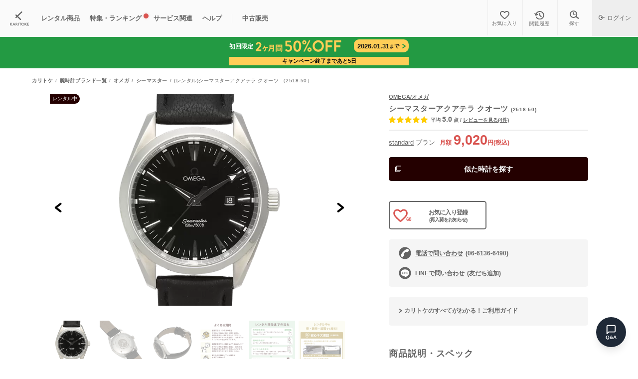

--- FILE ---
content_type: text/html; charset=utf-8
request_url: https://karitoke.jp/item/1297/detail
body_size: 30834
content:
<!DOCTYPE html>
<html lang="ja">
  <head>
      <script>
  window.dataLayer = window.dataLayer || [];
  dataLayer.push({
    't_pre_member_id': '',
    'hashed_member_id': '',
    'member_rank': '',

    'pre_member_type': '',
    'member_status': '',

    'rental_plan': '',
    'rental_price': '',
    'reserve_plan': '',
    'reserve_price': ''
  });
</script>

      <!-- Google Tag Manager -->
<script>(function(w,d,s,l,i){w[l]=w[l]||[];w[l].push({'gtm.start':
    new Date().getTime(),event:'gtm.js'});var f=d.getElementsByTagName(s)[0],
    j=d.createElement(s),dl=l!='dataLayer'?'&l='+l:'';j.async=true;j.src=
    'https://www.googletagmanager.com/gtm.js?id='+i+dl;f.parentNode.insertBefore(j,f);
})(window,document,'script','dataLayer','GTM-PDS4RBD');</script>
<!-- End Google Tag Manager -->

<!-- Google Tag Manager -->
<script>(function(w,d,s,l,i){w[l]=w[l]||[];w[l].push({'gtm.start':
    new Date().getTime(),event:'gtm.js'});var f=d.getElementsByTagName(s)[0],
  j=d.createElement(s),dl=l!='dataLayer'?'&l='+l:'';j.async=true;j.src=
  'https://www.googletagmanager.com/gtm.js?id='+i+dl;f.parentNode.insertBefore(j,f);
})(window,document,'script','dataLayer','GTM-MM996H2');</script>
<!-- End Google Tag Manager -->

<script async src="https://www.googletagmanager.com/gtag/js?id=AW-789103291"></script> <script> window.dataLayer = window.dataLayer || []; function gtag(){dataLayer.push(arguments);} gtag('js', new Date()); gtag('config', 'AW-789103291'); </script>


      <script>
  (function(i,s,o,g,r,a,m){i['GoogleAnalyticsObject']=r;i[r]=i[r]||function(){
  (i[r].q=i[r].q||[]).push(arguments)},i[r].l=1*new Date();a=s.createElement(o),
  m=s.getElementsByTagName(o)[0];a.async=1;a.src=g;m.parentNode.insertBefore(a,m)
  })(window,document,'script','https://www.google-analytics.com/analytics.js','ga');

  ga('create', 'UA-99304255-1', 'auto');
  ga('require', 'linkid');
  ga('send', 'pageview');
</script>

      <meta name="facebook-domain-verification" content="6j9b0kkqnsf9x1vrqm624xk7t856pb" />


    <!--
==============================
head
==============================
-->
<meta charset="UTF-8">
<meta http-equiv="X-UA-Compatible" content="IE=edge,chrome=1">
<meta name="viewport" content="width=device-width,initial-scale=1.0,viewport-fit=cover,maximum-scale=1.0">
<meta name="format-detection" content="telephone=no">
<meta name="twitter:card" content="summary_large_image">
<meta name="p:domain_verify" content="2ea25ca70fc9e06517215b8bc61cb27c"/>


<meta name="csrf-param" content="authenticity_token" />
<meta name="csrf-token" content="XskKNYP/qgJFG3zJ7AsdGHkuGeCOsWiuOwucBcotPIpPE9n+eXhPkOyj+vVep1SRPx71xyTUU0axduiHwTvs0w==" />

<title>レンタル商品【2518-50】OMEGA シーマスターアクアテラ クオーツ ｜カリトケ</title>
<meta name="description" content="レンタル商品【OMEGA/オメガ】シーマスターアクアテラ クオーツ (2518-50)のブランド腕時計詳細ページです。">
<meta name="keywords" content="omega,シーマスターアクアテラ クオーツ,レンタル">
<link rel="canonical" href="https://karitoke.jp/item/1297/detail">
<meta property="og:title" content="レンタル商品【2518-50】OMEGA シーマスターアクアテラ クオーツ ｜カリトケ">
<meta property="og:description" content="レンタル商品【OMEGA/オメガ】シーマスターアクアテラ クオーツ (2518-50)のブランド腕時計詳細ページです。">
<meta property="og:author" content="nanashi.,inc.">
<meta property="og:type" content="website">
<meta property="og:url" content="https://karitoke.jp/item/1297/detail">
<meta property="og:image" content="https://karitoke.jp/files/item/1/1297/26dbfbad-5ae2-4a73-87f5-d3eb66a87536.png">
<meta property="og:site_name" content="カリトケ">
<meta property="article:publisher" content="https://www.facebook.com/karitoke.official/">
<meta property="article:app_id" content="973882069381621">



<link rel="stylesheet" media="all" href="https://karitoke.jp/assets/front/reset-4e0410f9fa8d1af62ad09da07e003b3dcdc504385d853e767e7679c4354c79f2.css" data-turbolinks-track="reload" />
<link rel="stylesheet" media="all" href="https://karitoke.jp/assets/front/common-1d3be55ef7d1dd6a2911371cf0d5aef36a55e2bf474630b98c865e12fda64230.css" data-turbolinks-track="reload" />
<link rel="stylesheet" media="all" href="https://karitoke.jp/assets/front/spinner-loading-d5b26f50dffee3175a081b6d5fa4f6f3557f217ee2db84a7abaf2ab333497e31.css" data-turbolinks-track="reload" />
<link rel="manifest" href="/manifest.json">

<meta name="application-name" content="カリトケ">
<meta name="apple-mobile-web-app-title" content="カリトケ">
<meta name="mobile-web-app-capable" content="yes">
<meta name="apple-mobile-web-app-status-bar-style" content="default">

<link rel="apple-touch-icon" href="/apple-touch-icon.png">
<link rel="apple-touch-icon-precomposed" href="/apple-touch-icon-precomposed.png">
<link rel="icon" href="https://karitoke.jp/images/common/ka_favicon_2024_12.ico" />
<script src="https://karitoke.jp/assets/front/application-fa88142d3b8df188cf19a9eece5b647e4448f4eab0336cb8e4de2301985a03d7.js" data-turbolinks-track="reload"></script>
<script src="https://karitoke.jp/assets/front/common-19fa8bb768517b41662ccaef34eaa02379d8e7e8faa3934c06d7fb0f7736c3d0.js" data-turbolinks-track="reload"></script>
<script src="https://karitoke.jp/assets/front/accordion-e0086aaebd0d78b3148cec196afa5eae1dc90cc66b9be039024fef062ada61a3.js" data-turbolinks-track="reload"></script>
<script src="https://karitoke.jp/assets/front/spinner-loading-add36af75e3792884da457b5074607823c02394fa20470f532d544f78a2dad4d.js" data-turbolinks-track="reload"></script>
<script src="https://r.moshimo.com/af/r/maftag.js"></script>


<script type="application/ld+json"> { "@context": "https://schema.org", "@type": "BreadcrumbList", "itemListElement": [ { "@type": "ListItem", "position": 1, "name": "TOP", "item": "https://karitoke.jp/" }, { "@type": "ListItem", "position": 2, "name": "レンタル商品一覧", "item": "https://karitoke.jp/item" }, { "@type": "ListItem", "position": 3, "name": "オメガ", "item": "https://karitoke.jp/brand/omega?sex=1" }, { "@type": "ListItem", "position": 4, "name": "シーマスター", "item": "https://karitoke.jp/item/1297/detail" }, { "@type": "ListItem", "position": 5, "name": "【2518-50】シーマスターアクアテラ クオーツ ", "item": "https://karitoke.jp/item/1297/detail" } ] } </script> <script type="application/ld+json"> { "@context":"http://schema.org/", "@type":"Product", "name":"OMEGAシーマスターアクアテラ クオーツ 【2518-50】", "image": ["https://karitoke.jp/files/item/1/1297/webp_26dbfbad-5ae2-4a73-87f5-d3eb66a87536.webp", "https://karitoke.jp/files/item/1/1297/webp_3cbb4c75-18c9-4487-aae4-984fe03e311a.webp", "https://karitoke.jp/files/item/1/1297/webp_b8dcaad2-ba84-4ff4-8f56-f427101196d4.webp", "https://karitoke.jp/files/item/1/1297/webp_7b53e9b5-b654-49a5-8e61-10fc5054536c.webp"], "description":"レンタル商品【OMEGA/オメガ】シーマスターアクアテラ クオーツ (2518-50)のブランド腕時計詳細ページです。", "offers":{ "@type":"AggregateOffer", "url":"https://karitoke.jp/item/1297/detail" }, "aggregateRating": { "@type":"AggregateRating", "ratingValue":5.0, "reviewCount":4 }, "review": [ { "@type":"Review", "datePublished":"2024/05/11", "reviewBody":["スタイリッシュで自然に馴染む一品で満足でした。"], "author": { "@type":"Person", "name":"ヒコ" }, "reviewRating": { "@type":"Rating", "ratingValue":4, "worstRating":"1", "bestRating":"5" } } ] } </script> 

      <link rel="stylesheet" media="all" href="https://karitoke.jp/assets/front/qa_bot-8e7d1a86a0d7d78566b4262f9d4a7b9c8ccb0011d1196174763cdd896f444978.css" data-turbolinks-track="reload" />
      <script src="https://karitoke.jp/assets/common/send_ajax_request-cf983449475f80ffb2e36e1b3e8bec52a39eb50a282d7d4b4719b8d1febd99c8.js" data-turbolinks-track="reload"></script>
      <script src="https://karitoke.jp/assets/front/qa_bot-10fade41df5965034f37070f6151900ac17bbe747365942046ec5df5fc91cb88.js" data-turbolinks-track="reload"></script>
      <link rel="stylesheet" media="all" href="https://karitoke.jp/assets/front/item-68e7b15ff6bb99450e45939073c200b0729a6d8993acc865841126b6e7de6318.css" data-turbolinks-track="reload" />
  <link rel="stylesheet" media="all" href="https://karitoke.jp/assets/front/common/item_detail-496e34175b77b5cfa74ad3375d3fb8b5cac29a325701bf9c4449833dc50b5065.css" data-turbolinks-track="reload" />
  <link rel="stylesheet" media="all" href="https://karitoke.jp/assets/front/review_staff-c839d39b44cb5acde7c7e8961f685b2836c37e17f8b0f98e666376e6a0c480ba.css" data-turbolinks-track="reload" />
  <link rel="stylesheet" media="print" href="https://karitoke.jp/assets/front/favorite-f93dbd99a03f3e444d0802745a7eadd50dd27d03baa4e6942c7f45f804dbf62e.css" data-turbolinks-track="reload" onload="this.media=&quot;all&quot;" />
  <link rel="stylesheet" media="all" href="https://karitoke.jp/assets/front/ac_list-e068393e353f9e90c5ac10e78f97aebcec6aa148185557744754df8159c95148.css" data-turbolinks-track="reload" />
  <link rel="stylesheet" media="all" href="https://karitoke.jp/assets/front/filting_box-88513b9a3d6eed9174e8ff9ed95940c3b4ccf53dd2bd5283f0e145e9e7b67aa8.css" data-turbolinks-track="reload" />
  <link rel="stylesheet" media="all" href="https://karitoke.jp/assets/front/splide/splide-core.min-0d218bec53c3b01488ba214b50554d2ef15d6b7115cb4e22f4e1107383bfbcea.css" data-turbolinks-track="reload" />
  <link rel="stylesheet" media="all" href="https://karitoke.jp/assets/front/splide/splide_slide-39988bc8ec8bd58ae806c5bcf11e84c9de5c0489c0389fc282618ceac67eff4e.css" data-turbolinks-track="reload" />
  <link rel="stylesheet" media="all" href="https://karitoke.jp/assets/front/splide/splide_arrow-fceb9b9761070011cac58954c5f50eb112082caf009a7be28d19e9cd4f8fdb6d.css" data-turbolinks-track="reload" />
  <link rel="stylesheet" media="all" href="https://karitoke.jp/assets/front/splide/splide_pagination-9440559813a5bd7de22d302b6c4ad46461a39c1c3102f541bfedaa29864e1d81.css" data-turbolinks-track="reload" />
  <link rel="stylesheet" media="all" href="https://karitoke.jp/assets/front/collection_slider-72ca1581fbd878c3be789d00de4f73fc25ceade7012adb9c2bead91fc97efd63.css" data-turbolinks-track="reload" />
  <link rel="stylesheet" media="all" href="https://karitoke.jp/assets/front/item_detail_rental_button-1eb0a40c1a7a2df00a73d2006ec74e4ce6c7aeb7097464d34838b0d313c6ef27.css" data-turbolinks-track="reload" />
  <link rel="stylesheet" media="all" href="https://karitoke.jp/assets/front/sign-up-modal-317e603e792e0e8e53a3dffd58c341fac3488435b2d1ac1865c033b5c484c666.css" data-turbolinks-track="reload" />

  <link rel="stylesheet" media="all" href="https://karitoke.jp/assets/front/free_regist_bar-58864ea18238beb5f03e24c4a6ff15083454133982bacd53786ca199078331e6.css" data-turbolinks-track="reload" />
  <link rel="stylesheet" media="all" href="https://karitoke.jp/assets/front/button_google-dc30883fe13b79abe195bbecbee94eec56d5c3fa2ce02f41d985e540c0e04ed6.css" data-turbolinks-track="reload" />
  <link rel="stylesheet" media="all" href="https://karitoke.jp/assets/front/shimmer_animation-de6a747c11f2f625b286c5ab55b48fed0b5bf8b42bc029564e8b513643198711.css" data-turbolinks-track="reload" />
  <link rel="stylesheet" media="all" href="https://karitoke.jp/assets/front/user_review_photo-8b2f3d5d7061fd20ebe6b88c8e7b0dc54576e5bb072a59060e217d1c9dc6e2e0.css" data-turbolinks-track="reload" />
  <link rel="stylesheet" media="all" href="https://karitoke.jp/assets/front/history_item_comparison-5d1d772910516a0aa325d217085a5f3e8ac524143d22cd57bd169fb54371bc7b.css" data-turbolinks-track="reload" />
  <link rel="stylesheet" media="all" href="https://karitoke.jp/assets/front/price_simulator-6fc6fbfcec88becb12e7a65022383aa488e5dff6af485e6ff6ff845d4516cf84.css" data-turbolinks-track="reload" />
  <script src="https://karitoke.jp/assets/common/collapser-110b3a57b20d63c930eef59df2287e1441fe5d88b6f25a6b2c6aa8ca9b5f28f8.js" data-turbolinks-track="reload"></script>
  <script src="https://karitoke.jp/assets/front/common/item_detail-ed5f3fb6af314d192e9354df0a36a6b608575f634abf63f3769ea563ccd8b0fa.js" data-turbolinks-track="reload"></script>

  <script src="https://karitoke.jp/assets/common/get_func-0477879897f287aa87d11a211671fbe15b59d9961e33169d6150eac2b8796862.js" data-turbolinks-track="reload"></script>
  <script src="https://karitoke.jp/assets/front/navigable_modal-2664d1e9748ce3c81d27e80a43adba5afaa5471117f5255c4dd79840b97a7a3a.js" data-turbolinks-track="reload"></script>
  <script src="https://karitoke.jp/assets/front/common/scroll_visibility_toggler-4a5512b91e06718e381d1e2040a420ebc518e0a14cc4c443d784bc9d2c1f2b03.js" data-turbolinks-track="reload"></script>
    <script type="text/javascript">
        dataLayer.push({ecommerce: null});
        dataLayer.push({
            event: "view_item",
            ecommerce: {
                items: [{
                    item_name: 'シーマスターアクアテラ クオーツ ',
                    item_id: 1297,
                    item_brand: 'OMEGA',
                    item_category: 'standard',
                    quantity: 1,
                    price: 8200,
                    google_business_vertical: 'custom'
                }]
            }
        });
    </script>


  </head>

    <!-- Google Tag Manager (noscript) -->
<noscript><iframe src="https://www.googletagmanager.com/ns.html?id=GTM-PDS4RBD"
                  height="0" width="0" style="display:none;visibility:hidden"></iframe></noscript>
<!-- End Google Tag Manager (noscript) -->

<!-- Google Tag Manager (noscript) -->
<noscript><iframe src="https://www.googletagmanager.com/ns.html?id=GTM-MM996H2"
                  height="0" width="0" style="display:none;visibility:hidden"></iframe></noscript>
<!-- End Google Tag Manager (noscript) -->

  <div id="overlay-loading-indicator"><div class="spinner"></div></div>

  

<script type="text/javascript">
  var dataLayer = dataLayer || [];
  dataLayer.push({
      'PageType': 'Productpage',
      'HashedEmail': '',
      'ProductID': '1297'
  });
</script>


  <script type="text/javascript">
      (function(s,m,n,l,o,g,i,c,a,d){c=(s[o]||(s[o]={}))[g]||(s[o][g]={});if(c[i])return;c[i]=function(){(c[i+"_queue"]||(c[i+"_queue"]=[])).push(arguments)};a=m.createElement(n);a.charset="utf-8";a.async=true;a.src=l;d=m.getElementsByTagName(n)[0];d.parentNode.insertBefore(a,d)})(window,document,"script","https://cd.ladsp.com/script/pixel2_asr.js","Smn","Logicad","pixel_asr");
      Smn.Logicad.pixel_asr({
          "smnAdvertiserId":"00012611",
          "smnProductGroupId":"00015650",
          "smnAdvertiserProductId": "1297"
      });
  </script>

  <script type="text/javascript">
      window.yjDataLayer = window.yjDataLayer || [];
      function ytag() { yjDataLayer.push(arguments); }
      ytag({
          "type":"yjad_retargeting",
          "config":{
              "yahoo_retargeting_id": "47RAVU1N5I",
              "yahoo_retargeting_label": "",
              "yahoo_retargeting_page_type": "detail",
              "yahoo_retargeting_items":[
                {item_id: '1297', category_id: '', price: '8200', quantity: '1'}
              ]
          }
      });
  </script>




<body id="detail" class="karitoke_page">
<div id="overlay-loading-indicator">
  <div class="spinner"></div>
</div>

  <dialog id="select_belt_explanatory">
  <div class="popup_wrapper">
    <button type="button" class="dialog-close" aria-label="閉じる" data-dialog-close></button>
    <div class="popup_defa mx_w500">

      <input type="radio" name="nav" hidden="" class="" id="belt_change" checked="">
      <input type="radio" name="nav" hidden="" class="" id="additional_information">

      <div class="modal_slide slide_01">
        <div class="sample_detail_w_wrap">
          <p class="sample_head">ベルトを選択</p>
          <p class="fs14 ta_c mb30">こちらの商品はベルトの種類を下記よりお選びいただけます。<br>レンタル手続画面でベルトをご選択ください。</p>
          <div class="full_size_area">
            <span class="active">
              <img id="select_belt_img" src="/images/common/belt_non_change.png" alt="ベルト画像変更しない" width="300" height="300">
            </span>
          </div>
          <p class="selecting_belt">選択中：<span id="selected_belt_name">変更しない</span></p>
          <div class="select_belt_detail">
            <ul>
                <li class="type_image">
                  <label>
                    <input type="radio" id=cowhide_black class="select_belt" value=1 name="exchangeable_belt_type">
                    <span><img class="small_size" src="/images/common/belt_cowhide_black_thumbnail.png" alt="" width="40" height="40"></span>
                  </label>
                </li>
                <li class="type_image">
                  <label>
                    <input type="radio" id=cowhide_brown class="select_belt" value=2 name="exchangeable_belt_type">
                    <span><img class="small_size" src="/images/common/belt_cowhide_brown_thumbnail.png" alt="" width="40" height="40"></span>
                  </label>
                </li>
                <li class="type_image">
                  <label>
                    <input type="radio" id=croco_black class="select_belt" value=3 name="exchangeable_belt_type">
                    <span><img class="small_size" src="/images/common/belt_croco_black_thumbnail.png" alt="" width="40" height="40"></span>
                  </label>
                </li>
                <li class="type_image">
                  <label>
                    <input type="radio" id=croco_brown class="select_belt" value=4 name="exchangeable_belt_type">
                    <span><img class="small_size" src="/images/common/belt_croco_brown_thumbnail.png" alt="" width="40" height="40"></span>
                  </label>
                </li>
                <li class="type_image">
                  <label>
                    <input type="radio" id=croco_camel class="select_belt" value=5 name="exchangeable_belt_type">
                    <span><img class="small_size" src="/images/common/belt_croco_camel_thumbnail.png" alt="" width="40" height="40"></span>
                  </label>
                </li>
                <li class="type_image">
                  <label>
                    <input type="radio" id=cowhide_navy class="select_belt" value=6 name="exchangeable_belt_type">
                    <span><img class="small_size" src="/images/common/belt_cowhide_navy_thumbnail.png" alt="" width="40" height="40"></span>
                  </label>
                </li>
                <li class="type_image">
                  <label>
                    <input type="radio" id=croco_navy class="select_belt" value=7 name="exchangeable_belt_type">
                    <span><img class="small_size" src="/images/common/belt_croco_navy_thumbnail.png" alt="" width="40" height="40"></span>
                  </label>
                </li>
            </ul>
          </div>
        </div>
      </div>
    </div>
  </div>

</dialog>

<script>

    let large_belt_imgs = {"0":"/images/common/belt_non_change.png","1":"/images/common/belt_cowhide_black.png","2":"/images/common/belt_cowhide_brown.png","3":"/images/common/belt_croco_black.png","4":"/images/common/belt_croco_brown.png","5":"/images/common/belt_croco_camel.png","6":"/images/common/belt_cowhide_navy.png","7":"/images/common/belt_croco_navy.png"};
    let belt_names = {"0":"変更しない","1":"合皮(ブラック/カーフ)","2":"合皮(ブラウン/カーフ)","3":"合皮(ブラック/クロコ)","4":"合皮(ブラウン/クロコ)","5":"合皮(キャメル/クロコ)","6":"合皮(ネイビー/カーフ)","7":"合皮(ネイビー/クロコ)"};

    $(".select_belt").click(function () {
        let target = $(this).parents('div.sample_detail_w_wrap');
        target.find('#select_belt_img').attr('src', large_belt_imgs[$(this).val()]);
        target.find('#selected_belt_name').text(belt_names[$(this).val()]);
    });

</script>

<dialog id="about_condition">
  <div class="popup_wrapper">
    <button type="button" class="dialog-close" aria-label="閉じる" data-dialog-close></button>
    <div class="popup_defa">
      <div class="sample_detail_w_wrap">
        <div class="about_condition_detail main_contents">
          <p class="sample_head">商品状態</p>
          <dl class="about_condition_detail">
            <dt>A</dt>
            <dd>目立たない部分にキズあり</dd>
          </dl>
        </div>
        <p class="about_condition_intro">
            ベゼルに細かな傷
        </p>
      </div>
      <div class="sample_detail_w_wrap">
        <p class="about_condition_title">商品ランクについて</p>
        <div class="about_condition_detail">
            <dl>
              <dt>S</dt>
              <dd>使用感がなくキレイな状態</dd>
            </dl>
            <dl>
              <dt>A</dt>
              <dd>目立たない部分にキズあり</dd>
            </dl>
            <dl>
              <dt>B</dt>
              <dd>細かいキズあり</dd>
            </dl>
            <dl>
              <dt>C</dt>
              <dd>キズや使用感あり</dd>
            </dl>
            <dl>
              <dt>D</dt>
              <dd>目立つキズや使用感あり</dd>
            </dl>
        </div>
      </div>
      <p class="caption cl_g ta_c">※すべての商品はレンタルのご返却後、検品・クリーニングを行っています</p>
    </div>
  </div>
</dialog>

<dialog id="about_item_warranty">
  <div class="popup_wrapper">
    <button type="button" class="dialog-close" aria-label="閉じる" data-dialog-close></button>
    <div class="popup_defa mx_w500">
      <div class="sample_detail_w_wrap">
        <p class="sample_head">安心キズ保証</p>
        <p class="fs14 lh16 mb10">通常使用による軽微な傷・故障・破損は、標準付帯(申込不要)の「安心キズ保証」でカバーされるため修理費用のお客様負担はありません。通常使用と認められないような傷・故障・破損等の場合には、修理費用を請求する場合があります。より安心してご使用になりたい方は、「安心キズ保証プラス:月額980円(税込1,078円)」の加入がオススメです。</p>
        <p class="btn_textlink btn_textlink_l"><a data-turbolinks="false" href="/security">安心キズ保証の詳細はこちら</a></p>
      </div>
    </div>
  </div>
</dialog>
  <dialog id="similar_items_modal" class="item_model_list_modal">
    <p class="item_model_list_modal_title">
      似ている時計
    </p>
    <div class="item_wrap">
        <a class="item_contents" href="/item/767/detail" id="list_item_anc_767" data-turbolinks="false">
          <dl>
            <dt>
              <picture> <source type="image/webp" srcset="https://karitoke.jp/files/item/0/767/webp_limit_290x290_644871d7-c91c-42af-aa08-36d2f25be76f.webp" width="290" height="290"> <img m_model_name="シーマスター" m_brand_name="OMEGA" alt="OMEGA シーマスター(232.32.44.22.01.001)" src="https://karitoke.jp/files/item/0/767/limit_290x290_644871d7-c91c-42af-aa08-36d2f25be76f.png" width="290" height="290" /> </picture> 
            </dt>
            <dd>
              <p class="en">
                <span class="plan">luxury</span>
                <span class="brand">OMEGA</span>
                <span class="name count_name">シーマスター プラネットオーシャン600 GMT</span>
              </p>
            </dd>
          </dl>
        </a>
        <a class="item_contents" href="/item/907/detail" id="list_item_anc_907" data-turbolinks="false">
          <dl>
            <dt>
                <p class="rental_icon">レンタル中</p>
              <picture> <source type="image/webp" srcset="https://karitoke.jp/files/item/0/907/webp_limit_290x290_e48dfd41-af5d-4322-a83a-1419abd0147f.webp" width="290" height="290"> <img m_model_name="シーマスター" m_brand_name="OMEGA" alt="OMEGA シーマスター(2518.50)" src="https://karitoke.jp/files/item/0/907/limit_290x290_e48dfd41-af5d-4322-a83a-1419abd0147f.png" width="290" height="290" /> </picture> 
            </dt>
            <dd>
              <p class="en">
                <span class="plan">standard</span>
                <span class="brand">OMEGA</span>
                <span class="name count_name">シーマスターアクアテラ クオーツ</span>
              </p>
            </dd>
          </dl>
        </a>
        <a class="item_contents" href="/item/1407/detail" id="list_item_anc_1407" data-turbolinks="false">
          <dl>
            <dt>
              <picture> <source type="image/webp" srcset="https://karitoke.jp/files/item/1/1407/webp_limit_290x290_57a29ff0-d76b-45d4-a28f-1caee3705ddc.webp" width="290" height="290"> <img m_model_name="シーマスター" m_brand_name="OMEGA" alt="OMEGA シーマスター(396.1052)" src="https://karitoke.jp/files/item/1/1407/limit_290x290_57a29ff0-d76b-45d4-a28f-1caee3705ddc.png" width="290" height="290" /> </picture> 
            </dt>
            <dd>
              <p class="en">
                <span class="plan">casual</span>
                <span class="brand">OMEGA</span>
                <span class="name count_name">シーマスター プロフェッショナル200 クオーツ</span>
              </p>
            </dd>
          </dl>
        </a>
        <a class="item_contents" href="/item/1417/detail" id="list_item_anc_1417" data-turbolinks="false">
          <dl>
            <dt>
              <picture> <source type="image/webp" srcset="https://karitoke.jp/files/item/1/1417/webp_limit_290x290_ac9af039-109a-4fae-a05f-619b055b6ab0.webp" width="290" height="290"> <img m_model_name="シーマスター" m_brand_name="OMEGA" alt="OMEGA シーマスター(2512-50)" src="https://karitoke.jp/files/item/1/1417/limit_290x290_ac9af039-109a-4fae-a05f-619b055b6ab0.png" width="290" height="290" /> </picture> 
            </dt>
            <dd>
              <p class="en">
                <span class="plan">premium</span>
                <span class="brand">OMEGA</span>
                <span class="name count_name">シーマスター アクアテラ クロノグラフ </span>
              </p>
            </dd>
          </dl>
        </a>
        <a class="item_contents" href="/item/1501/detail" id="list_item_anc_1501" data-turbolinks="false">
          <dl>
            <dt>
              <picture> <source type="image/webp" srcset="https://karitoke.jp/files/item/1/1501/webp_limit_290x290_dfa5f591-fa84-4532-bd92-f86f80215fcf.webp" width="290" height="290"> <img m_model_name="シーマスター" m_brand_name="OMEGA" alt="OMEGA シーマスター(2500.80)" src="https://karitoke.jp/files/item/1/1501/limit_290x290_dfa5f591-fa84-4532-bd92-f86f80215fcf.png" width="290" height="290" /> </picture> 
            </dt>
            <dd>
              <p class="en">
                <span class="plan">standard</span>
                <span class="brand">OMEGA</span>
                <span class="name count_name">シーマスター 120 ジャックマイヨールモデル</span>
              </p>
            </dd>
          </dl>
        </a>
        <a class="item_contents" href="/item/1766/detail" id="list_item_anc_1766" data-turbolinks="false">
          <dl>
            <dt>
              <picture> <source type="image/webp" srcset="https://karitoke.jp/files/item/1/1766/webp_limit_290x290_3d4f6bfb-7693-4656-8d25-67ce8d91fce3.webp" width="290" height="290"> <img m_model_name="シーマスター" m_brand_name="OMEGA" alt="OMEGA シーマスター(2511.81)" src="https://karitoke.jp/files/item/1/1766/limit_290x290_3d4f6bfb-7693-4656-8d25-67ce8d91fce3.png" width="290" height="290" /> </picture> 
            </dt>
            <dd>
              <p class="en">
                <span class="plan">casual</span>
                <span class="brand">OMEGA</span>
                <span class="name count_name">シーマスター 120M クオーツ</span>
              </p>
            </dd>
          </dl>
        </a>
        <a class="item_contents" href="/item/1800/detail" id="list_item_anc_1800" data-turbolinks="false">
          <dl>
            <dt>
              <picture> <source type="image/webp" srcset="https://karitoke.jp/files/item/1/1800/webp_limit_290x290_f8a26261-9eed-49eb-bec6-671bd0a355d1.webp" width="290" height="290"> <img m_model_name="シーマスター" m_brand_name="OMEGA" alt="OMEGA シーマスター(212.30.44.50.03.001)" src="https://karitoke.jp/files/item/1/1800/limit_290x290_f8a26261-9eed-49eb-bec6-671bd0a355d1.png" width="290" height="290" /> </picture> 
            </dt>
            <dd>
              <p class="en">
                <span class="plan">luxury</span>
                <span class="brand">OMEGA</span>
                <span class="name count_name">シーマスター プロダイバー300 クロノグラフ</span>
              </p>
            </dd>
          </dl>
        </a>
        <a class="item_contents" href="/item/1829/detail" id="list_item_anc_1829" data-turbolinks="false">
          <dl>
            <dt>
              <picture> <source type="image/webp" srcset="https://karitoke.jp/files/item/1/1829/webp_limit_290x290_18518cdd-9a33-42e6-8daa-2409b8014fd3.webp" width="290" height="290"> <img m_model_name="シーマスター" m_brand_name="OMEGA" alt="OMEGA シーマスター(231.10.42.21.03.003)" src="https://karitoke.jp/files/item/1/1829/limit_290x290_18518cdd-9a33-42e6-8daa-2409b8014fd3.png" width="290" height="290" /> </picture> 
            </dt>
            <dd>
              <p class="en">
                <span class="plan">premium</span>
                <span class="brand">OMEGA</span>
                <span class="name count_name">シーマスター アクアテラ マスターコーアクシャル</span>
              </p>
            </dd>
          </dl>
        </a>
        <a class="item_contents" href="/item/60111/detail" id="list_item_anc_60111" data-turbolinks="false">
          <dl>
            <dt>
              <picture> <source type="image/webp" srcset="https://karitoke.jp/files/item/60/60111/webp_limit_290x290_fb269a18-a0e4-4d6b-bf94-dc9f326357ac.webp" width="290" height="290"> <img m_model_name="シーマスター" m_brand_name="OMEGA" alt="OMEGA シーマスター(231.10.39.21.03.002)" src="https://karitoke.jp/files/item/60/60111/limit_290x290_fb269a18-a0e4-4d6b-bf94-dc9f326357ac.png" width="290" height="290" /> </picture> 
            </dt>
            <dd>
              <p class="en">
                <span class="plan">luxury</span>
                <span class="brand">OMEGA</span>
                <span class="name count_name">シーマスター アクアテラ マスターコーアクシャル</span>
              </p>
            </dd>
          </dl>
        </a>
        <a class="item_contents" href="/item/60551/detail" id="list_item_anc_60551" data-turbolinks="false">
          <dl>
            <dt>
                <p class="rental_icon">レンタル中</p>
              <picture> <source type="image/webp" srcset="https://karitoke.jp/files/item/60/60551/webp_limit_290x290_4a782562-0dc7-4d0b-aa3f-5db8bef54e1c.webp" width="290" height="290"> <img m_model_name="シーマスター" m_brand_name="OMEGA" alt="OMEGA シーマスター(220.10.41.21.01.001)" src="https://karitoke.jp/files/item/60/60551/limit_290x290_4a782562-0dc7-4d0b-aa3f-5db8bef54e1c.png" width="290" height="290" /> </picture> 
            </dt>
            <dd>
              <p class="en">
                <span class="plan">luxury</span>
                <span class="brand">OMEGA</span>
                <span class="name count_name">シーマスター アクアテラ コーアクシャル</span>
              </p>
            </dd>
          </dl>
        </a>
        <a class="item_contents" href="/item/61059/detail" id="list_item_anc_61059" data-turbolinks="false">
          <dl>
            <dt>
              <picture> <source type="image/webp" srcset="https://karitoke.jp/files/item/61/61059/webp_limit_290x290_043e72c6-a509-47c8-9aef-e368d85caca0.webp" width="290" height="290"> <img m_model_name="シーマスター" m_brand_name="OMEGA" alt="OMEGA シーマスター(2517.50)" src="https://karitoke.jp/files/item/61/61059/limit_290x290_043e72c6-a509-47c8-9aef-e368d85caca0.png" width="290" height="290" /> </picture> 
            </dt>
            <dd>
              <p class="en">
                <span class="plan">standard</span>
                <span class="brand">OMEGA</span>
                <span class="name count_name">シーマスターアクアテラ クオーツ</span>
              </p>
            </dd>
          </dl>
        </a>
        <a class="item_contents" href="/item/61197/detail" id="list_item_anc_61197" data-turbolinks="false">
          <dl>
            <dt>
                <p class="rental_icon">レンタル中</p>
              <picture> <source type="image/webp" srcset="https://karitoke.jp/files/item/61/61197/webp_limit_290x290_9c0a39c2-5ebc-4790-b0cf-584b32342cd1.webp" width="290" height="290"> <img m_model_name="シーマスター" m_brand_name="OMEGA" alt="OMEGA シーマスター(210.32.42.20.01.001)" src="https://karitoke.jp/files/item/61/61197/limit_290x290_9c0a39c2-5ebc-4790-b0cf-584b32342cd1.png" width="290" height="290" /> </picture> 
            </dt>
            <dd>
              <p class="en">
                <span class="plan">luxury</span>
                <span class="brand">OMEGA</span>
                <span class="name count_name">シーマスター コーアクシャル ダイバー300</span>
              </p>
            </dd>
          </dl>
        </a>
    </div>
    <p class="sample_btn_close" data-dialog-close>close</p>
  </dialog>


  <dialog id="how2buy_modal">
    <div class="popup_wrapper">
      <button type="button" class="dialog-close" aria-label="閉じる" data-dialog-close></button>
      <div class="popup_defa">
        <p class="sample_head">購入手順</p>
        <div class="how2buy_modal_wrap">
        </div>
      </div>
    </div>
  </dialog>

<div id="zoomViewer" class="zoom-viewer"></div>
<div id="imageViewerModal" class="image-viewer-modal">

  <div class="product-viewer">
    <div class="main-image">
      <img id="mainImage" src="" alt="">
    </div>
    <!-- 閉じるボタン -->
    <button type="button" id="viewerCloseModalBtn" class="viewer-close-modal-btn">閉じる</button>
    <div class="viewer-thumbnails" id="viewerThumbContainer">
          <img class="item-thumb viewer-thumb active" loading="lazy" src="https://karitoke.jp/files/item/1/1297/3cbb4c75-18c9-4487-aae4-984fe03e311a.png" />
          <img class="item-thumb viewer-thumb" loading="lazy" src="https://karitoke.jp/files/item/1/1297/b8dcaad2-ba84-4ff4-8f56-f427101196d4.png" />
          <img class="item-thumb viewer-thumb" loading="lazy" src="https://karitoke.jp/files/item/1/1297/7b53e9b5-b654-49a5-8e61-10fc5054536c.png" />
    </div>
  </div>
</div>


  
<div id="sign-up-modal" class="rise-up-modal">
  <div class="rise-up-modal__contents">
    <div class="rise-up-modal__inner">
      <div id="rise-up-modal__close"></div>
      <div class="rise-up-modal__form">
        <h2>会員登録</h2>
        <div class="rise-up-modal__form__contents">
          <form class="new_t_pre_member" id="sign-up-form" action="" accept-charset="UTF-8" method="post"><input type="hidden" name="authenticity_token" value="YX5LSEM7+XkJDxwTqjV35P7nIH/8CVkAfGJEuKZc+NnITFf0jxzhAAKIgYXSEG1dHhNzoOti0nLxHzlCOFauCw==" />
            <input value="5" id="select_m_long_term_pack_id_5" type="hidden" name="t_pre_member[select_m_long_term_pack_id]" />
            <div id="email-error-message">
            </div>
            <div class="rise-up-modal__form__email">
              <input value="" autocomplete="username" autofocus="autofocus" placeholder="メールアドレスを入力してください" type="email" name="t_pre_member[email]" id="t_pre_member_email" />
              <span class="attention">必須</span>
            </div>
            <div id="password-error-message">
            </div>

            <div class="rise-up-modal__form__password">
              <div class="rise-up-modal__form__password--contents">
                <span class="rise-up-modal__form__password--icon-eye" id="switch_form_type"><img alt="" id="show_form_text" src="https://karitoke.jp/images/mypage/view.png" width="30" height="30" /></span>
                <input value="" class="password_input" autocomplete="off" placeholder="パスワードを設定してください" type="password" name="t_pre_member[password]" id="t_pre_member_password" />
                <span class="attention">必須</span>
                <p class="caption">※半角英数字・記号 8文字以上</p>
              </div>
            </div>
            <div id="loading-spinner" class="rise-up-modal__form__regist-button">
              <input type="submit" name="送信" value="" data-disable-with=""><span class="">同意して会員登録する</span>
            </div>
</form>          <div class="rise-up-modal__form__under-info">
            <ul>
              <li class="rise-up-modal__form__under-info--list">既に会員登録済みの方は
                <a data-turbolinks="false" id="popup_sign_in" href="/sign_in?a=rental&amp;f=detail&amp;item_id=1297&amp;p=sign_in&amp;select_m_long_term_pack_id=5">こちら</a>
              </li>
              <li class="rise-up-modal__form__under-info--list">会員登録には
                <a data-turbolinks="false" href="/term">利用規約</a>、<a data-turbolinks="false" href="/privacy">プライバシーポリシー</a>
                への同意が必要です
              </li>
            </ul>
          </div>
        </div>
      </div>
      <div id="sns_regist" class="rise-up-modal__sns-contents">
        <p class="rise-up-modal__sns-contents--title">LINEアカウント登録・連携で3％OFFのポイント進呈!</p>
        <a class="rise-up-modal__sns-contents--button" rel="nofollow" data-method="post" href="/t_pre_members/auth/line?id=1297&amp;from=popup_item_detail&amp;select_m_long_term_pack_id=5">LINEで登録</a>
        <div class="google_login">
          <a id="modal-google-oath2-btn" rel="nofollow" data-method="post" href="/t_pre_members/auth/google_oauth2?select_m_long_term_pack_id=5&amp;from=popup_item_detail&amp;id=1297">
            <button class="gsi-material-button">
  <div class="gsi-material-button-state"></div>
  <div class="gsi-material-button-content-wrapper">
    <div class="gsi-material-button-icon">
      <svg version="1.1" xmlns="http://www.w3.org/2000/svg" viewBox="0 0 48 48" xmlns:xlink="http://www.w3.org/1999/xlink" style="display: block;">
        <path fill="#EA4335" d="M24 9.5c3.54 0 6.71 1.22 9.21 3.6l6.85-6.85C35.9 2.38 30.47 0 24 0 14.62 0 6.51 5.38 2.56 13.22l7.98 6.19C12.43 13.72 17.74 9.5 24 9.5z"></path>
        <path fill="#4285F4" d="M46.98 24.55c0-1.57-.15-3.09-.38-4.55H24v9.02h12.94c-.58 2.96-2.26 5.48-4.78 7.18l7.73 6c4.51-4.18 7.09-10.36 7.09-17.65z"></path>
        <path fill="#FBBC05" d="M10.53 28.59c-.48-1.45-.76-2.99-.76-4.59s.27-3.14.76-4.59l-7.98-6.19C.92 16.46 0 20.12 0 24c0 3.88.92 7.54 2.56 10.78l7.97-6.19z"></path>
        <path fill="#34A853" d="M24 48c6.48 0 11.93-2.13 15.89-5.81l-7.73-6c-2.15 1.45-4.92 2.3-8.16 2.3-6.26 0-11.57-4.22-13.47-9.91l-7.98 6.19C6.51 42.62 14.62 48 24 48z"></path>
        <path fill="none" d="M0 0h48v48H0z"></path>
      </svg>
    </div>
    <span class="gsi-material-button-contents">Sign in with Google</span>
    </div>
  </button>
</a>        </div>
      </div>
    </div>
  </div>
  <div class="rise-up-modal__overlay"></div>
</div>
<script>
  document.addEventListener('DOMContentLoaded', () => {
    let signUpConfig = new EpFormValidatorConfig({
      formId: 'sign-up-form',
      activeClass: 'active',
      buttonWrapperSelector: '.rise-up-modal__form__regist-button',
      validators: [
        new EpValidatorConfig(
          't_pre_member_email',
          EmailValidation,
          'email-error-message'
        ),
        new EpValidatorConfig(
          't_pre_member_password',
          PasswordValidation,
          'password-error-message'
        )
      ]
    });

    new EpFormValidator(signUpConfig);
    document.querySelectorAll('#sign_up_link').forEach(el => el.addEventListener('click', e => e.preventDefault()));
    let overlayLoadingIndicator = new LoadingIndicator(document.getElementById('overlay-loading-indicator'));
    document.getElementById('loading-spinner')?.addEventListener('click', async (event) => {
      event.preventDefault();
      let emailValidation = new EmailValidation('email-error-message');
      let passwordValidation = new PasswordValidation('password-error-message');
      emailValidation.resetErrorText();
      passwordValidation.resetErrorText();
      let ev = emailValidation.go(document.getElementById('t_pre_member_email').value);
      let pv = passwordValidation.go(document.getElementById('t_pre_member_password').value);
      if (!(ev && pv)) return;
      let p = document.getElementById('sign-up-form');


      await executeWithLoadingIndicator(async () => {
        let formData = new FormData(p);
        formData.append('t_item_id', '1297');
        formData.append('authenticity_token', 'FPsl1KEzMoGgOq1ikOorPQRbE0I0NmjlPSUMtMbSxNYFIfYfW7TXEwmCK14iRmK0Qmv/ZZ5TUw23WHg2zcQUjw==');

        let response = await fetch('/register_sign_up', {
          method: 'POST',
          mode: 'same-origin',
          credentials: 'same-origin',
          headers   : {
            ContentType: 'application/json',
          },
          body: formData,
        });
        let data = await response.json();
        if (!response.ok) {
          let emailContent = document.getElementById('email-error-message');
          if (emailContent) {
            emailContent.innerHTML = data.email_content;
          }
          let passwordContent = document.getElementById('password-error-message');
          if (passwordContent) {
            passwordContent.innerHTML = data.password_content;
          }
        } else if (data.redirect_to) {
          location.href = '/profile?popup=sign_up';
        }
      }, overlayLoadingIndicator);
    });

  })
</script>
<dialog id="watchspec_guide">
  <div class="popup_wrapper">
    <button type="button" class="dialog-close" aria-label="閉じる" data-dialog-close></button>
    <div class="popup_defa">
      <div class="sample_detail_w_wrap">
        <p class="sample_head">各種用語・説明</p>
        <div class="fs14 mb30 lh14">
          <div class="chronograph--wrap">
            <p class="chronograph--wrap__img">
              <img alt="腕時計の説明" loading="lazy" src="https://karitoke.jp/images/howto/img_watchspec_guide.png" width="350" height="235" />
            </p>
            <ul class="chronograph--wrap__list">
              <li>
                リューズ <span>時刻合わせ・巻き上げ用の部品</span>
              </li>
              <li>
                文字盤カラー
              </li>
              <li>
                ベゼル <span>風防ガラスを固定する部品</span>
              </li>
              <li>
                ケースサイズ
              </li>
              <li>
                ラグ <span>ベルトとケースの連結部分</span>
              </li>
              <li>
                ベルト
              </li>
              <li>
                クロノグラフボタン <span>ストップウォッチ用ボタン</span>
              </li>
              <li>
                インデックス <span>時刻を表すバーや数字</span>
              </li>
            </ul>
          </div>
        </div>
      </div>
    </div>
  </div>
</dialog>

<div class="modal-overlay userreview">
  <div class="modal-content" id="userreview_photo_modal">
    <div class="modal-body">
      <div class="sample_detail_w_wrap">
        <div class="userreview-photo-modal__wrap ">
          <div class="userreview_photo_modal__img modal-image-container">
            <div class="modal-image-container-inner">
              <img src="" sizes="203x203" alt="ユーザーフォト" class="userreview_photo_modal__img-content modal-image" id="review_photo_modal__img">
            </div>
          </div>
          <div class="userreview-photo-modal__info modal-text-container">
            <div class="review_content">
              <div class="review_content_innner">
              <div class="review_rate_date">
                <div class="reviews_star" id="rpRateContent">
                </div>
                <div class="rate_counte" id="rpStars"></div>
                <p class="review_infomation" id="rpDate"></p>
              </div>
                <p class="review_infomation user_infomation">
                  <span id="rpName"></span>
                  <span id="rpAge"></span>
                  <span id="rpSex"></span>
                  <span class="wrist_diameter" id="rpWrist"></span>
                </p>
              </div>
              <div class="review_title" id="rpT"></div>
              <div class="text_element" id="rpD"></div>
            </div>
          </div>
        </div>
      </div>
    </div>

    <p class="sample_btn_close">close</p>
  </div>
</div>


<script>
  document.addEventListener('DOMContentLoaded', function () {

    document.querySelector('.read-more-button')?.addEventListener('click', function() {
      if (document.querySelector('.modal-text-container').classList.contains('is-expanded')) {
        document.querySelector('.modal-text-container').classList.remove('is-expanded');
        return;
      } else {
        document.querySelector('.modal-text-container').classList.add('is-expanded');
      }
    });
  });
</script>


  <!--
  ==============================
  header
  ==============================
  -->
  <header class="common_header_v2">
    <div class="header_wrapper_v2">
      <div class="spm_box">
        <div class="site_logo_wrap">
          <p class="RI_logo site_logo active-indicator-target">
            <a href="/" data-turbolinks="false"><span class="ri_logomarkb"><img alt="カリトケ" src="https://karitoke.jp/images/common/common_logomarl_karitoke_g_bg0.svg" width="38" height="33" /></span></a>
          </p>
          <p class="RI_logo site_logo shop_logo active-indicator-target">
            <a href="/shop/item" data-turbolinks="false"><span class="ri_logomarkb"><img alt="カリトケ" src="https://karitoke.jp/images/common/m_shoping_w.png" width="44" height="33" /></span></a>
          </p>
          <div class="sptab_head_sub">
            <p class="sptab_head_index sptab_head_sbox">
              <a href="/" data-turbolinks="false" target="_blank">
                <span class="sptab_head_text">KARITOKE</span>
              </a>
            </p>
            <p class="sptab_head_shop sptab_head_sbox">
              <a href="/shop/item" data-turbolinks="false" target="_blank">
                <span class="sptab_head_text">中古販売</span>
              </a>
            </p>
              <p class="sptab_head_guide sptab_head_sbox active-indicator-target">
                <a href="/userguide" data-turbolinks="false"><span class="sptab_head_text">HOW TO</span></a>
              </p>
            <p class="sptab_head_favorite sptab_head_sbox active-indicator-target">
              <a href="/mypage/favorite" data-turbolinks="false"><span class="sptab_head_text">お気に入り</span></a>
            </p>
            <p class="sptab_head_history sptab_head_sbox active-indicator-target">
              <a href="/item_history" data-turbolinks="false"><span class="sptab_head_text">閲覧履歴</span></a>
            </p>
            <p class="sptab_head_itemFilter sptab_head_sbox">
              <a id="sptab_head_itemFilter" href="#" data-turbolinks="false"><span class="sptab_head_text">HOW TO</span></a>
            </p>
          </div>

            <a class="active-indicator-target" id="header-login-btn" data-turbolinks="false" href="/sign_in?a=header&amp;f=top&amp;item_id=1297&amp;select_m_long_term_pack_id=5">
              <div class="header-icon__mypage-box">
                <p class="box-container login-icon"></p>
              </div>
</a>        </div>

      </div>
      <div class="bothsides_wrap">
        <div class="clearfix">
          <div class="leftside">
            <div class="site_logo_wrap">
              <p class="RI_logo site_logo">
                <a href="/" data-turbolinks="false"><span class="ri_logomarkb"><img alt="カリトケ" src="https://karitoke.jp/images/common/common_logomarl_karitoke_g_bg0.svg" width="38" height="33" /></span></a>
              </p>
            </div>
            <ul class="menuList_wrap">
              <li class="pc_0nly">
                <div class="page_m_wrap ripage_m_wrap">
                  <ul>
                    <li>
                      <p class="btn_textlink btn_textlink_l accordion_wrapper"><span class="po_re">レンタル商品
                        </span></p>
                      <div class="accordion">
                        <ul>
                          <li>
                            <p>
                              <a href="/brand" data-turbolinks="false">ブランド一覧</a>
                            </p>
                          </li>
                          <li>
                              <p>
                                <a href="/item" data-turbolinks="false"><span>すべての商品</span></a>
                              </p>
                          </li>
                          <li>
                            <p>
                              <a href="/item/new_arrival_index" data-turbolinks="false">
                                <span class="po_re bg_eee">新入荷商品
                                  </span></a>
                            </p>
                          </li>
                            <li>
                              <p>
                                <a href="/item/1/limited?nocache=1" data-turbolinks="false">
                                  新規限定商品</a>
                              </p>
                            </li>
                          <li>
                            <p>
                              <a href="/item/buyable" data-turbolinks="false">
                                <span>購入可能商品</span></a>
                            </p>
                          </li>
                        </ul>
                      </div>
                    </li>
                  </ul>
                </div>
              </li>
              <li class="pc_0nly">
                <div class="page_m_wrap ripage_m_wrap">
                  <ul>
                    <li>
                      <p class="btn_textlink btn_textlink_l accordion_wrapper"><span class="po_re">特集・ランキング
                        <span class="new_attention">NEW</span></span></p>
                      <div class="accordion">
                        <ul>
                          <li><p><a href="/feature" data-turbolinks="false"><span class="po_re">特集
                            <span class="new_attention">NEW</span></span></a></p>
                          </li>
                          <li><p><a href="/ranking" data-turbolinks="false"><span class="po_re">ランキング
                            </span></a></p></li>
                        </ul>
                      </div>
                    </li>
                  </ul>
                </div>
              </li>
              <li class="pc_0nly">
                <div class="page_m_wrap ripage_m_wrap">
                  <ul>
                    <li>
                      <p class="btn_textlink btn_textlink_l accordion_wrapper"><span class="po_re">サービス関連</span></p>
                      <div class="accordion">
                        <ul>
                          <li><p><a href="/price" data-turbolinks="false">料金プラン</a></p>
                          </li>
                          <li><p><a href="/point" data-turbolinks="false">獲得できるポイント</a></p>
                          </li>
                          <li><p><a href="/about" data-turbolinks="false">カリトケとは？</a></p></li>
                        </ul>
                      </div>
                    </li>
                  </ul>
                </div>
              </li>
              <li class="pc_0nly">
                <div class="page_m_wrap ripage_m_wrap">
                  <ul>
                    <li>
                      <p class="btn_textlink btn_textlink_l accordion_wrapper"><span class="po_re">ヘルプ</span></p>
                      <div class="accordion">
                        <ul>
                          <li><p><a href="/userguide" data-turbolinks="false"><span>ご利用方法</span></a></p>
                          </li>
                          <li><p><a href="/qa" data-turbolinks="false"><span>Q&A</span></a></p></li>
                        </ul>
                      </div>
                    </li>
                  </ul>
                </div>
              </li>
              <li class="pc_0nly shop_btn">
                <div class="page_m_wrap ripage_m_wrap">
                  <ul>
                    <li>
                      <p class="btn_textlink btn_textlink_l accordion_wrapper"><span class="po_re">中古販売</span></p>
                      <div class="accordion">
                        <ul>
                          <li><p><a href="/shop/item" data-turbolinks="false"><span>中古販売商品</span></a></p>
                          </li>
                          <li><p><a href="/shop/brand" data-turbolinks="false"><span>ブランド一覧</span></a></p></li>
                          <li><p><a href="/shopguide" data-turbolinks="false"><span>中古販売について</span></a></p></li>
                        </ul>
                      </div>
                    </li>
                  </ul>
                </div>
              </li>
            </ul>
          </div>
        </div>
      </div>
      <!--sp_view_end-->
      <!--pc_sub_menu-->
      <div class="link_btn_wrap pc_0nly_b">
          <div class="pctab_head_sub">
            <p class="pctab_head_favorite pctab_head_sbox">
              <a href="/mypage/favorite" data-turbolinks="false"><span class="pctab_head_text">お気に入り</span></a>
            </p>
            <p class="pctab_head_history pctab_head_sbox">
              <a href="/item_history" data-turbolinks="false"><span class="pctab_head_text">閲覧履歴</span></a>
            </p>
            <p class="pctab_head_itemFilter pctab_head_sbox">
              <a id="pctab_head_itemFilter" href="#" data-turbolinks="false"><span class="pctab_head_text">探す</span>
              </a>
            </p>
            <p class="mypage_link_btn login_mypage_link_btn">
              <a href="/sign_in?a=header&amp;f=top&amp;item_id=1297&amp;select_m_long_term_pack_id=5" data-turbolinks="false" id="header-login-btn"><span>ログイン</span></a>
            </p>
          </div>
      </div>
    </div>
  </header>

<div id="filtering_box" class="lowerpage search_icon">
  <div class="free-word-barback">
<form id="freeword_search_form" name="search_form" class="search_form_area" action="/item?enable_cache=1" accept-charset="UTF-8" method="post"><input type="hidden" name="authenticity_token" value="rPn3uDUMbI6pkrCbkFUvbW//OJxM8nxLVIxYFYQqMIdhdLnUeLno3uSLZrVK2g/1XufcmySWOeGnjIA9odGxpg==" />
<div class="free_word_wrap">
  <div class="free_word rental_select">
    <input autocomplete="off" class="default_empty popup-menu-toggle js-popup-open" placeholder="キーワードで探す" value="" id="freeword" type="text" name="search_params[freeword]" />

    <div class="free_word_btn">
      <button name="button" type="submit" class="btn_input" id="search">
        <input value="true" id="freeword_search_button_clicked" type="hidden" name="search_params[search_button_clicked]" />
        <input value="/item/1297/detail" id="search_url" type="hidden" name="search_params[url]" />
        <input value="" class="st" type="hidden" name="search_params[sclt]" id="search_params_sclt" />
        <span>検索</span>
</button>    </div>
  </div>
</div>  
</form></div>

  <div id="filtering_box_add" class="filtering_box_add">
<div class="filtering_box_inner">
  <div class="filtering_list_wrap">
    <div class="filtering_list_banner">
        <a class="filtering_list_buyable_banner loading_indicator_link" data-turbolinks="false" href="/item/buyable">
          <span>購入可能商品はこちら</span>
</a>    </div>
    <div class="filtering_list">
      <p class="filtering_list_title">人気ブランド</p>
      <ul>
        <li>
          <a class="loading_indicator_link" data-turbolinks="false" href="/brand/rolex">ROLEX</a>
        </li>
        <li>
          <a class="loading_indicator_link" data-turbolinks="false" href="/brand/hublot">HUBLOT</a>
        </li>
        <li>
          <a class="loading_indicator_link" data-turbolinks="false" href="/brand/omega">OMEGA</a>
        </li>
        <li>
          <a class="loading_indicator_link" data-turbolinks="false" href="/brand/tagheuer">TAG HEUER</a>
        </li>
        <li>
          <a class="loading_indicator_link" data-turbolinks="false" href="/brand/cartier">Cartier</a>
        </li>
        <li>
          <a class="loading_indicator_link" data-turbolinks="false" href="/brand/chanel">Chanel</a>
        </li>
        <li>
          <a class="loading_indicator_link" data-turbolinks="false" href="/brand/iwc">IWC</a>
        </li>
        <li>
          <a class="loading_indicator_link" data-turbolinks="false" href="/brand/breitling">BREITLING</a>
        </li>
      </ul>
    </div>
    <div class="filtering_list">
      <p class="filtering_list_title">料金プランで探す</p>
      <ul>
        <li>
          <a class="loading_indicator_link" data-turbolinks="false" href="/item?m_plan_id=1">casual</a>
        </li>
        <li>
          <a class="loading_indicator_link" data-turbolinks="false" href="/item?m_plan_id=2">standard</a>
        </li>
        <li>
          <a class="loading_indicator_link" data-turbolinks="false" href="/item?m_plan_id=3">premium</a>
        </li>
        <li>
          <a class="loading_indicator_link" data-turbolinks="false" href="/item?m_plan_id=5">luxury</a>
        </li>
        <li>
          <a class="loading_indicator_link" data-turbolinks="false" href="/item?m_plan_id=4-6-7-8">executive</a>
        </li>
      </ul>
    </div>
    <div class="filtering_list" data-turbolinks="false">
      <p class="filtering_list_title">商品の種類で探す</p>
      <ul>
        <li>
          <a class="loading_indicator_link" data-turbolinks="false" href="/item">すべての商品</a>
        </li>
        <li>
          <a class="loading_indicator_link" data-turbolinks="false" href="/item/new_arrival_index">新入荷商品</a>
        </li>
        <li>
          <a class="loading_indicator_link" data-turbolinks="false" href="/shop/item">販売商品</a>
        </li>
      </ul>
    </div>
    <div class="filtering_list" data-turbolinks="false">
      <p class="filtering_list_title">注目ワード</p>
      <ul>
          <li>
            <a href="#" onclick="chooseItemKeyword(event)" id="keyword_search_1" class="loading_indicator_link">レビュー高評価</a>
          </li>
          <li>
            <a href="#" onclick="chooseItemKeyword(event)" id="keyword_search_3" class="loading_indicator_link">スケルトン</a>
          </li>
          <li>
            <a href="#" onclick="chooseItemKeyword(event)" id="keyword_search_5" class="loading_indicator_link">オールブラック</a>
          </li>
          <li>
            <a href="#" onclick="chooseItemKeyword(event)" id="keyword_search_9" class="loading_indicator_link">ビッグフェイス</a>
          </li>
          <li>
            <a href="#" onclick="chooseItemKeyword(event)" id="keyword_search_13" class="loading_indicator_link">結婚式・パーティー</a>
          </li>
          <li>
            <a href="#" onclick="chooseItemKeyword(event)" id="keyword_search_15" class="loading_indicator_link">芸能人も着用</a>
          </li>
          <li>
            <a href="#" onclick="chooseItemKeyword(event)" id="keyword_search_17" class="loading_indicator_link">ラグスポ</a>
          </li>
          <li>
            <a href="#" onclick="chooseItemKeyword(event)" id="keyword_search_18" class="loading_indicator_link">限定モデル</a>
          </li>
      </ul>
    </div>
    <div class="filtering_list">
      <p class="filtering_list_title">性別で探す</p>
      <ul>
        <li>
          <a class="loading_indicator_link" data-turbolinks="false" href="/item?sex=1">メンズ</a>
        </li>
        <li>
          <a class="loading_indicator_link" data-turbolinks="false" href="/item?sex=2">レディース</a>
        </li>
       </ul>
    </div>
  </div>
  <p id="filtering_box_close" class="filtering_box_close">close</p>
  </div>
  <div class="filtering_list_back"></div>
</div>

<script type="text/javascript">

  document.addEventListener( 'DOMContentLoaded', function() {

    let noBanner = $('.special_info_wrap').length === 0;
    searchIconToggle('freeword', 'filtering_box_add', noBanner);

    searchIconToggle('sptab_head_itemFilter', 'filtering_box', noBanner);
    searchIconToggle('pctab_head_itemFilter', 'filtering_box', noBanner);
    document.querySelectorAll('.loading_indicator_link').forEach(link => link.addEventListener('click', visibleLoadingIndicator));

  });

  async function chooseItemKeyword(event) {
    const keyword = event.target.firstChild.data;
    if (!keyword) return;
    try {
      const url = new URL(document.getElementById("freeword_search_form").action);
      if(url.origin !== window.location.origin) return;
      window.location.href = url.origin + url.pathname + '?' + `keyword=${keyword}`;
    } catch {
      return false;
    }
  }

</script>

</div>
<div class="wrapper">
  <form id="return_form" name="return_form" action="/item/1297/detail" accept-charset="UTF-8" method="post"><input type="hidden" name="authenticity_token" value="SGp6IxZEPB2b9GK/vb1zVuPPhqg662Io16nERixnhY56GJNvB8HDzrznWgPsJ4wyLqJhHinnCCMvXoGDWwe9Og==" />

  <input value="1297" type="hidden" name="search_params[move_page]" id="search_params_move_page" />
</form>
  <form id="rental_form" name="rental_form" action="/item/1297/detail" accept-charset="UTF-8" method="post"><input type="hidden" name="authenticity_token" value="BWjy75/y+a0U5kAlEGShEcgKqGHPgE1UjQkgTvclKWU3GhujjncGfjP1eJlB/l51BWdP19yMJ191/mWLgEUR0Q==" />
    <input value="1297" id="item_id_search_params_form" type="hidden" name="id" />
</form>
  <div class="contents_wrap">
      <a class="free_regist_bar_wrap" href="/sign_up" data-turbolinks="false">
  <div id="free_regist_bar">
    <div class="free_regist_bar_inner">
      <p class="free_regist_50off">
        <span>初回限定</span><img alt="2ヶ月間50%OFF" src="https://karitoke.jp/images/top/banner_regist_50off.png" width="172" height="24" />
      </p>
      <p class="threeMonth_banner_period">2026.01.31<span>まで</span></p>
    </div>
      <p class="threeMonth_banner_period_add" id="countdown">キャンペーン終了まであと5日</p>
  </div>
</a>
<script>
  document.addEventListener('DOMContentLoaded', () => {
    if ('false' === 'true') {
      const targetDate = new Date('2026-01-31T23:59:59+09:00'); // 目標日時
      let timeoutId = null;

      // カウントダウンの更新関数
      function updateCountdown(timeoutId) {
        const now = new Date();
        const timeDifference = targetDate - now;
        let dom = document.getElementById("countdown");
        if (!dom) return;

        if (timeDifference > 0) {
          const hours = Math.floor((timeDifference % (1000 * 60 * 60 * 24)) / (1000 * 60 * 60));
          const minutes = Math.floor((timeDifference % (1000 * 60 * 60)) / (1000 * 60));
          const seconds = Math.floor((timeDifference % (1000 * 60)) / 1000);

          let t = '終了まであと'
          if (hours > 0) {
            t += ` ${hours}時間`;
          }
          if (minutes >= 0 && hours > 0) {
            t += `${minutes}分`;
          }
          if (seconds >= 0) {
            t += `${seconds}秒`;
          }
          // カウントダウンを画面に表示
          dom.textContent = t;

          // 1秒後に再度実行
          timeoutId = setTimeout(updateCountdown, 1000);
        } else {
          // カウントダウン終了時
          dom.textContent = "キャンペーンは終了しました";
          clearTimeout(timeoutId); // タイマーを停止
        }
      }

      // カウントダウンの開始関数
      function startCountdown() {
        if (!timeoutId) {
          updateCountdown(); // 初回実行
        }
      }

      // カウントダウンの停止関数
      function stopCountdown() {
        if (timeoutId) {
          clearTimeout(timeoutId);
          timeoutId = null;
        }
      }

      // ページの可視状態変更イベント (非アクティブ時に停止、アクティブ時に再開)
      document.addEventListener("visibilitychange", () => {
        if (document.hidden) {
          stopCountdown(); // 非アクティブ時に停止
        } else {
          startCountdown(); // アクティブ時に再開
        }
      });

      // ページ初期化時にカウントダウンを開始
      startCountdown();
    }
  })
</script>
  <div class="breadcrumb"><a href="/">カリトケ</a><a href="/brand">腕時計ブランド一覧</a><a href="/brand/omega">オメガ</a><a href="/brand/omega/10">シーマスター</a><span class="current">(レンタル)シーマスターアクアテラ クオーツ （2518-50）</span></div>

    <section>
      <div class="item_detail">
        <div class="good_image splide" id="main-item-carousel" aria-label=シーマスターアクアテラクオーツの画像一覧 >
          <ul class="good_image_label">
              <li>
                <p class="rental_icon">レンタル中</p>
              </li>
            <li></li>
            
          </ul>
          <div class="slider_wrap splide__track parent-content">
            <div class="collection_slider splide__list img_content">
                  <div class="splide__slide item_slide shimmer-animation">
                    <picture> <source type="image/webp" srcset="https://karitoke.jp/files/item/1/1297/webp_3cbb4c75-18c9-4487-aae4-984fe03e311a.webp" width="600" height="600"> <img m_model_name="シーマスター" m_brand_name="OMEGA" display_type="detail" alt="OMEGA シーマスター(2518-50)" src="https://karitoke.jp/files/item/1/1297/3cbb4c75-18c9-4487-aae4-984fe03e311a.png" width="600" height="600" /> </picture> 
                  </div>
                  <div class="splide__slide item_slide shimmer-animation">
                    <picture> <source type="image/webp" srcset="https://karitoke.jp/files/item/1/1297/webp_b8dcaad2-ba84-4ff4-8f56-f427101196d4.webp" width="600" height="600"> <img m_model_name="シーマスター" m_brand_name="OMEGA" display_type="detail" alt="OMEGA シーマスター(2518-50)" src="https://karitoke.jp/files/item/1/1297/b8dcaad2-ba84-4ff4-8f56-f427101196d4.png" width="600" height="600" /> </picture> 
                  </div>
                  <div class="splide__slide item_slide shimmer-animation">
                    <picture> <source type="image/webp" srcset="https://karitoke.jp/files/item/1/1297/webp_7b53e9b5-b654-49a5-8e61-10fc5054536c.webp" width="600" height="600"> <img m_model_name="シーマスター" m_brand_name="OMEGA" display_type="detail" alt="OMEGA シーマスター(2518-50)" src="https://karitoke.jp/files/item/1/1297/7b53e9b5-b654-49a5-8e61-10fc5054536c.png" width="600" height="600" /> </picture> 
                  </div>
                <div class="splide__slide">
                  <picture> <source type="image/webp" srcset="/images/item/item_detail_slide_qa.webp" width="405" height="405"> <img alt="よくある質問" src="https://karitoke.jp/images/item/item_detail_slide_qa.png" width="405" height="405" /> </picture> 
                </div>
                <div class="splide__slide">
                  <picture> <source type="image/webp" srcset="/images/common/item_detail_slide_flow.webp" width="405" height="405"> <img alt="レンタル開始までの流れ" src="https://karitoke.jp/images/common/item_detail_slide_flow.png" width="405" height="405" /> </picture> 
                </div>
                <div class="splide__slide">
                    <picture> <source type="image/webp" srcset="/images/item/item_detail_slide_hosyo01.webp" width="405" height="405"> <img alt="安心キズ保証" src="https://karitoke.jp/images/item/item_detail_slide_hosyo01.png" width="405" height="405" /> </picture> 
                </div>
                 <div class="splide__slide">
                    <picture> <source type="image/webp" srcset="/images/item/item_detail_slide_hosyo02.webp" width="405" height="405"> <img alt="安心キズ保証プラス" src="https://karitoke.jp/images/item/item_detail_slide_hosyo02.png" width="405" height="405" /> </picture> 
                </div>
            </div>
            <div class="splide" id="thumbnail-carousel" role="group" >
              <div class="slider_wrap splide__track">
                <div class="splide__list collection-slider__sumnail">
                      <div class="splide__slide shimmer-animation">
                        <img m_model_name="シーマスター" m_brand_name="OMEGA" display_type="detail_thumb" alt="OMEGA シーマスター(2518-50)" src="https://karitoke.jp/files/item/1/1297/3cbb4c75-18c9-4487-aae4-984fe03e311a.png" width="100" height="100" />
                      </div>
                      <div class="splide__slide shimmer-animation">
                        <img m_model_name="シーマスター" m_brand_name="OMEGA" display_type="detail_thumb" alt="OMEGA シーマスター(2518-50)" src="https://karitoke.jp/files/item/1/1297/b8dcaad2-ba84-4ff4-8f56-f427101196d4.png" width="100" height="100" />
                      </div>
                      <div class="splide__slide shimmer-animation">
                        <img m_model_name="シーマスター" m_brand_name="OMEGA" display_type="detail_thumb" alt="OMEGA シーマスター(2518-50)" src="https://karitoke.jp/files/item/1/1297/7b53e9b5-b654-49a5-8e61-10fc5054536c.png" width="100" height="100" />
                      </div>
                  <div class="sumnail splide__slide">
                   <picture> <source type="image/webp" srcset="/images/item/item_detail_slide_qa.webp" width="45" height="45"> <img alt="よくある質問" src="https://karitoke.jp/images/item/item_detail_slide_qa.png" width="45" height="45" /> </picture> 
                 </div>
                      <div class="sumnail splide__slide">
                      <picture> <source type="image/webp" srcset="/images/common/item_detail_slide_flow.webp" width="45" height="45"> <img alt="レンタル開始までの流れ" src="https://karitoke.jp/images/common/item_detail_slide_flow.png" width="45" height="45" /> </picture> 
                    </div>
                  <div class="sumnail splide__slide">
                    <picture> <source type="image/webp" srcset="/images/item/item_detail_slide_hosyo01.webp" width="45" height="45"> <img alt="安心キズ保証" src="https://karitoke.jp/images/item/item_detail_slide_hosyo01.png" width="45" height="45" /> </picture> 
                  </div>
                  <div class="sumnail splide__slide">
                    <picture> <source type="image/webp" srcset="/images/item/item_detail_slide_hosyo02.webp" width="45" height="45"> <img alt="安心キズ保証プラス" src="https://karitoke.jp/images/item/item_detail_slide_hosyo02.png" width="45" height="45" /> </picture> 
                  </div>
                </div>
              </div>
            </div>  
          </div>
            
        </div>
        <div class="goods_detail_wrap ">
          <div class="goods_title_area">
            <div class="detail_title_wrap">
              <h1>
                <span class="detail_title_brand"><a data-turbolinks="false" href="/brand/omega?sex=1">OMEGA/オメガ</a>
                </span>
                <span class="item_name_title">シーマスターアクアテラ クオーツ 
                  <span class="item_name_title_code">(2518-50)</span></span>
              </h1>
                <div>
                  <div class="reviews_star">
                        <span class="ster_y ster_y3">星</span>
                        <span class="ster_y ster_y3">星</span>
                        <span class="ster_y ster_y3">星</span>
                        <span class="ster_y ster_y3">星</span>
                        <span class="ster_y ster_y3">星</span>
                  </div>
                  <div class="reviews_score">
                      <span class="average_score2">平均<span class="average_score_number2">5.0</span>点<span class="weight_nomal"> /</span>
                        <a id="total_review">レビューを見る(4件)</a>
                      </span>
                  </div>
                </div>
              <div class="pp_wrap">
              </div>
                <div class="no-item-plan-price">
                  <div class="plan_text">
                    <a data-turbolinks="false" href="/item?m_plan_id=2">standard</a> プラン
                  </div>
                  <div class="no-item-price">
                    <span class="no-item-price__tax">月額</span>
                    <span class="no-item-price__text">9,020</span><span class="no-item-price__tax">円(税込)</span>
                  </div>
                </div>
              
<div class="btn_wrap" id="top_rental_button">

      <div class="btn_wrap similar_items_btn" id="btn_modal">
        <p class="btn_br">
          <a class="colorg modal_btn_w" data-dialog-target="#similar_items_modal">
            似た時計を探す
          </a>
        </p>
      </div>


  <div class="btn-wrap__other-button-wrap">
        <div class="item_fav">
            <div id="item_fav_btn" class="item_fav_wrap item_detail_unfav_wrap">
              <span id="detail_favorite_text" class="star has_button unfavorite" data-t_item_id="1297" data-url="/async/favorite_do" data-item_status="2">
                <span class="item_favorite_count">60</span>
                お気に入り登録
                <br><span class="fs10">(再入荷をお知らせ)</span>
              </span>
            </div>
        </div>


  </div>

  <div class="item-contact-wrap">
    <div class="item-contact-wrap__tel">
      <a class="item-contact-wrap__tel--text" href="tel:06-6136-6490">
        <span>電話で問い合わせ</span> (06-6136-6490)
      </a>  
    </div>
    <div class="item-contact-wrap__line">
        <a href="https://lin.ee/Le8S5ltT">
          <span>LINEで問い合わせ</span> (友だち追加)
</a>    </div>
    </div> 

</div>

<script>
  document.addEventListener('DOMContentLoaded', function() {
    getTabPrice(document.querySelector('.is_show .m_long_term_pack_id'));
    //長期パックのタブ切り替え
    const tabMenus = document.querySelectorAll('.tab_switch');

    tabMenus.forEach((tabMenu) => {
      tabMenu.addEventListener('click', tabSwitch);
    })

    function tabSwitch(e) {
      const tabTargetData = e.currentTarget.dataset.tab;
      const tabList = e.currentTarget.closest('.item_point_tab_switch');
      const tabItems = tabList.querySelectorAll('.tab_switch');
      const tabPanelItems = tabList.
      nextElementSibling.querySelectorAll('.item_point_wrap');
      tabItems.forEach((tabItem) => {
        tabItem.classList.remove('is_active');
      })
      tabPanelItems.forEach((tabPanelItem) => {
        tabPanelItem.classList.remove('is_show');
      })
      e.currentTarget.classList.add('is_active');
      tabPanelItems.forEach((tabPanelItem) => {
        if(tabPanelItem.dataset.panel === tabTargetData){
          tabPanelItem.classList.add('is_show');
          let packElement = document.querySelector('.is_show .m_long_term_pack_id');
          if (packElement) {
            packElement.checked = true;
            const select_m_long_term_pack_id = packElement.value;
            $('#select_m_long_term_pack_id').val(select_m_long_term_pack_id);
            $('#select_m_long_term_pack_id_2').val(select_m_long_term_pack_id);
            $('#select_m_long_term_pack_id_3').val(select_m_long_term_pack_id);
            $('#select_m_long_term_pack_id_4').val(select_m_long_term_pack_id);
            $('#select_m_long_term_pack_id_5').val(select_m_long_term_pack_id);
            document.querySelectorAll('a.link_sign_up, a.rise-up-modal__sns-contents--button, a#popup_sign_in, #sns_regist a#modal-google-oath2-btn, a#header-login-btn').forEach(function(element) {
              let oldUrl = element.getAttribute('href');
              let urlParts = oldUrl.split('?');
              let baseUrl = urlParts[0];
              let params = urlParts[1] ? new URLSearchParams(urlParts[1]) : new URLSearchParams();
              params.set('select_m_long_term_pack_id', select_m_long_term_pack_id);
              let newUrl = baseUrl + '?' + params.toString();
              element.setAttribute('href', newUrl);
            });
          }

          getTabPrice(packElement);
        }
      })
    }
    // タブの金額を取得してフッターの金額に適用
    function getTabPrice(packElement) {
      let targetElement = document.querySelector('.is_show #next_monthly_price .price_text_em');
      if (!targetElement) return;

      let textContent = targetElement ? targetElement.textContent : null;
      let numberContent = textContent ? textContent.match(/\d+/g).join('') : null;
      // 数字を3桁カンマ区切りに整形
      let formattedNumber = Number(numberContent).toLocaleString();
      // 整形した結果を指定した要素のテキストに反映
      let targetElementFooter = document.getElementById('next_monthly_price_footer');
      if (targetElementFooter) {
        targetElementFooter.textContent =　'税込' + formattedNumber + '円/月';
        let planPriceFooter = document.getElementById('plan_price_footer')
        if(!packElement) {

        } else if(packElement.value === '0' && targetElementFooter.classList.contains('is_show')) {
          targetElementFooter.classList.remove('is_show');
          targetElementFooter.classList.add('is_hide');
          planPriceFooter.classList.remove('td_lt');
        } else if (packElement.value !== '0' && targetElementFooter.classList.contains('is_hide')) {
          targetElementFooter.classList.remove('is_hide');
          targetElementFooter.classList.add('is_show');
          planPriceFooter.classList.add('td_lt');
        }
      }
    }
  });
</script>
            </div>
          </div>

          <div class="detail_select_area_area">
            <div class="ex_link_wrap">
              <ul class="ex_link_list">
                <li>
                  <p class="btn_textlink btn_textlink_l">
                    <a data-turbolinks="false" href="/userguide">カリトケのすべてがわかる！ご利用ガイド</a>
                  </p>
                </li>
              </ul>
            </div>

            <table class="nav-tabs select_area_wrap" id="nav_tabs">
              <h2 class="rental_detail_title">商品説明・スペック</h2>
              <tr>
                <td class="nav-tab-top item_detail_active" data-target="detail-tab">
                  <a class="nav-tabs_item" data-target="detail-tab" data-turbolinks="false">
                    <span class="nav-tabs_item_inner nav-tabs_item_inner_1line"><h3 class="nav-tabs_title">商品説明</h3></span>
                  </a>
                </td>
                <td class="nav-tab-top" data-target="review-tab" id="nav_review_tab">
                  <a class="nav-tabs_item" data-target="review-tab" data-turbolinks="false">
                    <span class="nav-tabs_item_inner nav-tabs_item_inner_2line"><h3 class="nav-tabs_title">ユーザー<br>レビュー(4)</h3></span>
                  </a>
                </td>
              </tr>
            </table>
          </div>

          <div class="tabs">
            <div id="detail-tab" class="tab__panel active__panel">
               <div class="rental_detail">
              <ul class="detail_label_wrap">
                <li class="label_icon item_condition">
                  <span class="btn_textlink">
                    <a data-dialog-target="#about_condition" data-turbolinks="false" class="colorg">商品状態:A</a>
                  </span>
                </li>
                  <li class="label_icon belt_change_item">
                    <span class="btn_textlink">
                      <a data-dialog-target="#select_belt_explanatory" data-turbolinks="false" class="colorg">ベルト交換可</a>
                    </span>
                  </li>
                <li class="label_icon item_warranty">
                  <span class="btn_textlink">
                      <a data-dialog-target="#about_item_warranty" data-turbolinks="false" class="colorg">安心キズ保証</a>
                  </span>
                </li>
                
                <li class="label_icon item_cardonly">
                  カード決済のみ
                </li>
                  <li class="label_icon item_beltchange">
                    サイズ調整可
                  </li>
              </ul>
            </div>

            <div class="rental_detail">
                <h4>スタッフからの商品説明</h4>
                <p class="staff_comment">オメガの定番「アクアテラ」。ブラックの文字盤で馴染みやすく、どんな場面でも活躍してくれるオススメの1本です。</p>


                <span class="btn_textlink ta_r mb10">
                  <a data-dialog-target="#watchspec_guide" data-turbolinks="false" class="colorg fw_normal" href="#">各種用語・説明</a>
                </span>   
                <h4>商品スペック</h4> 
                <dl>
                  <dt>レンタル状況</dt>
                  <dd>レンタル中</dd>
                </dl>
                <dl>
                  <dt>商品ID</dt>
                  <dd>1297</dd>
                </dl>
                <dl>
                  <dt>ムーブメント</dt>
                  <dd><a data-turbolinks="false" href="/item?movement_type=3">クォーツ</a></dd>
                </dl>
                  <dl>
                    <dt>リューズ</dt>
                    <dd>ネジ込み式</dd>
                  </dl>
                <dl>
                  <dt>ベルトタイプ</dt>
                  <dd>合皮(※非純正ベルト)</dd>
                </dl>
                <dl>
                  <dt>ベルト最大サイズ</dt>
                  <dd>約20.0cm<br>
                  </dd>
                </dl>
                <dl class="dt_2line">
                  <dt>ケースサイズ<br><span class="fs10">(直径幅)</span></dt>
                  <dd>36mm</dd>
                </dl>
                <dl>
                  <dt>文字盤カラー</dt>
                  <dd>ブラック</dd>
                </dl>
                <dl>
                  <dt>ベゼルタイプ</dt>
                  <dd>なし</dd>
                </dl>
                <dl>
                  <dt>品番</dt>
                  <dd>2518-50</dd>
                </dl>
                  <dl>
                    <dt>商品状態</dt>
                    <dd>ベゼルに細かな傷</dd>
                  </dl>

              <input id="block-02" type="checkbox" class="ac_label_toggle">
                <label class="ac_label" for="block-02">重さ・ケースの大きさ等</label>
                <div class="ac_label_content">
                  <div class="ac_label_content_inner">
                    <div class="fivepoint-scale_wrap">
                        <dl class="fivepoint-scale_inner">
  <dt>■重さ(ベルト込み)</dt>
  <dd>
    <ul class="fivepoint-scale_list staff-score_3">
        <li class="point1">1</li>
        <li class="point2">2</li>
        <li class="point3">3</li>
        <li class="point4">4</li>
        <li class="point5">5</li>
    </ul>
    <ul class="standard_number_list">
      <li>軽い<br>
      </li>
      <li class="standard_Lnumber">重い<br>
      </li>
    </ul>
  </dd>
</dl>

                        <dl class="fivepoint-scale_inner">
  <dt>■ケースの大きさ</dt>
  <dd>
    <ul class="fivepoint-scale_list staff-score_3">
        <li class="point1">1</li>
        <li class="point2">2</li>
        <li class="point3">3</li>
        <li class="point4">4</li>
        <li class="point5">5</li>
    </ul>
    <ul class="standard_number_list">
      <li>小さい<br>
      </li>
      <li class="standard_Lnumber">大きい<br>
      </li>
    </ul>
  </dd>
</dl>

                        <dl class="fivepoint-scale_inner">
  <dt>■装飾感</dt>
  <dd>
    <ul class="fivepoint-scale_list staff-score_2">
        <li class="point1">1</li>
        <li class="point2">2</li>
        <li class="point3">3</li>
        <li class="point4">4</li>
        <li class="point5">5</li>
    </ul>
    <ul class="standard_number_list">
      <li>シンプル<br>
      </li>
      <li class="standard_Lnumber">ジュエリー<br>
      </li>
    </ul>
  </dd>
</dl>

                        <dl class="fivepoint-scale_inner">
  <dt>■向いているシチュエーション</dt>
  <dd>
    <ul class="fivepoint-scale_list staff-score_3">
        <li class="point1">1</li>
        <li class="point2">2</li>
        <li class="point3">3</li>
        <li class="point4">4</li>
        <li class="point5">5</li>
    </ul>
    <ul class="standard_number_list">
      <li>カジュアル<br>
      </li>
      <li class="standard_Lnumber">ビジネス<br>
      </li>
    </ul>
  </dd>
</dl>

                    </div>
                  </div>

                </div>
                <div class="main-item-carousel__caption">
                  <p>商品写真・商品状態について</p>
                  <ul>
                    <li>・商品写真は商品登録時に撮影したものです。傷などの詳細は商品状態アイコンでご確認ください。商品状態はレンタル返却の都度、最新情報に更新しております。
                    </li>
                    <li>・同一商品の別個体の写真を使用している場合もございます。
                    </li>
                  </ul>
                </div>
              </div>
            </div>

            <ul class="item_keyword">
                <li>
                  <a data-turbolinks="false" href="/item?search_params%5Bkeyword%5D=%E3%83%AC%E3%83%93%E3%83%A5%E3%83%BC%E9%AB%98%E8%A9%95%E4%BE%A1">#レビュー高評価</a>
                </li>
                <li>
                  <a data-turbolinks="false" href="/item?search_params%5Bkeyword%5D=%E3%82%B9%E3%83%BC%E3%83%84%E3%81%AB%E5%90%88%E3%81%86%E4%B8%89%E9%87%9D">#スーツに合う三針</a>
                </li>
            </ul>

            <div id="review-tab" class="tab__panel">
              <div class="rental_detail">
                <div class="reviews_star_content">
                  <div class="reviews_star">
                        <span class="ster_y">星</span>
                        <span class="ster_y">星</span>
                        <span class="ster_y">星</span>
                        <span class="ster_y">星</span>
                        <span class="ster_y">星</span>
                  </div>
                  <div class="reviews_score">
                      <span class="average_score">平均<span class="average_score_number">5.0</span>点<span class="weight_nomal"> /</span>
                          <span class="weight_nomal">(4)</span>
                      </span>
                  </div>
                </div>
              </div>
              <div id="review_result" style="overflow: hidden;">
                  <div class="rental_detail review_wrap" id="item_review_inner_content">
      <div class="review_content">
    <div class="review_content_innner">
      <div class="reviews_star">
          <span class="ster_y reviews_item">星</span>
          <span class="ster_y reviews_item">星</span>
          <span class="ster_y reviews_item">星</span>
          <span class="ster_y reviews_item">星</span>
          <span class="ster_g reviews_item">星</span>
      </div>
      <div class="rate_counte">4</div>
      <p class="review_infomation review_info_date">2024.05.11</p>
      <p class="review_infomation user_infomation">
        <span>ヒコさん</span>
        <span>40代</span>
          <span></span>
          <span class="wrist_diameter">手首径：16.5cm</span>
      </p>
    </div>
      <div class="review_title">
        <p>スタイリッシュ</p>
      </div>
    <div class="review_text">
      <div class="review_text_item">
        <div class="text_element">スタイリッシュで自然に馴染む一品で満足でした。</div>
      </div>
    </div>
  </div>
  <div class="review_content">
    <div class="review_content_innner">
      <div class="reviews_star">
          <span class="ster_y reviews_item">星</span>
          <span class="ster_y reviews_item">星</span>
          <span class="ster_y reviews_item">星</span>
          <span class="ster_y reviews_item">星</span>
          <span class="ster_y reviews_item">星</span>
      </div>
      <div class="rate_counte">5</div>
      <p class="review_infomation review_info_date">2024.01.26</p>
      <p class="review_infomation user_infomation">
        <span>ランさん</span>
        <span>30代</span>
          <span></span>
          <span class="wrist_diameter">手首径：16.2cm</span>
      </p>
    </div>
      <div class="review_title">
        <p>ビジネス用</p>
      </div>
    <div class="review_text">
      <div class="review_text_item">
        <div class="text_element">ビジネス用の時計としてレンタルしました。どこへ着けて行ってもさりげないOMEGAをアピールできて、使いやすい時計でした。</div>
      </div>
    </div>
  </div>
  <div class="review_content">
    <div class="review_content_innner">
      <div class="reviews_star">
          <span class="ster_y reviews_item">星</span>
          <span class="ster_y reviews_item">星</span>
          <span class="ster_y reviews_item">星</span>
          <span class="ster_y reviews_item">星</span>
          <span class="ster_y reviews_item">星</span>
      </div>
      <div class="rate_counte">5</div>
      <p class="review_infomation review_info_date">2024.01.26</p>
      <p class="review_infomation user_infomation">
        <span>ひーさん</span>
        <span>30代</span>
          <span></span>
          <span class="wrist_diameter">手首径：16.2cm</span>
      </p>
    </div>
      <div class="review_title">
        <p>シンプルなデザイン</p>
      </div>
    <div class="review_text">
      <div class="review_text_item">
        <div class="text_element">シンプルなデザインなのでどんな服装にでも合わせやすくとても使いやすい時計でした。</div>
      </div>
    </div>
  </div>


      <p class="btn_textlink btn_all_review" id="fetch-review-data">
        <span>すべてのユーザーレビューを見る</span>
      </p>
      <div class="all_review_alert">
        <div id="loading-indicator" style="display: none;">読み込み中...</div>
        <div id="fetch-error" style="display: none;">データ取得に失敗しました。時間をあけてからお試しください。</div>
      </div>
  </div>

              </div>
            </div>
          </div>
            <div class="rental_detail other_item_link">
              <div class="item_list item_list_new same_item">
                  <p class="btn_textlink">
                    <a href="/brand/omega/10" data-turbolinks="false"><span>カラー違いの商品を見る</span></a>
                  </p>
              </div>
            </div>
          <div class="ex_link_wrap">
            <ul class="ex_link_list">
              <li>
                <p class="btn_textlink btn_textlink_l about_howto"><a data-turbolinks="false" href="/how_to_use">腕時計の使い方</a></p>
              </li>
                <li>
                  <p class="btn_textlink btn_textlink_l">
                    <a href="https://www.omegawatches.jp/" target="_blank" rel="noopener noreferrer" class="blank_btn">メーカー公式サイト</a>
                  </p>
                </li>
            </ul>
          </div>
        </div>
      </div>

      <div id="history-item">
        <div class="history-item-comparison" data-component="history-item-comparison">
  <div class="history-item-comparison__header">
    <h2 class="title_contents_head m_size clr_646464 fw_bold">
      <span class=" shimmer-animation">商品を比較する</span>
    </h2>
      <div class="history-item-comparison__toggle-buttons">
          <button type="button"
                  class="toggle-button shimmer-animation"
                  data-group="first">
            履歴からのおすすめ
          </button>
          <button type="button"
                  class="toggle-button shimmer-animation"
                  data-group="second">
            最新のレンタル
          </button>
      </div>
  </div>

  <div class="history-item-comparison__desktop">
    <div class="history-item-comparison__table-container">
      <table class="history-item-comparison__table">
        <thead>
        <tr>
          <th class="history-item-comparison__spec-header"><span class=" shimmer-animation">仕様</span></th>
          <th class="history-item-comparison__product-header is-current-product"
              data-product-id="">
            <div class="product-card product-card--current"
     data-product-id="">
  <div class="product-card__image-container shimmer-animation">
    <div class="product-card__image"></div>

  </div>

  <div class="product-card__content">
    <h3 class="product-card__title">
        <span class=" shimmer-animation"></span>
    </h3>

    <div class="product-card__price">
    </div>

        <span class="product-card__compare-button dummy shimmer-animation"></span>
  </div>
</div>
          </th>
            <th class="history-item-comparison__product-header"
                data-product-id=""
                data-display-index="0">
              <div class="product-card "
     data-product-id="">
  <div class="product-card__image-container shimmer-animation">
    <div class="product-card__image"></div>

  </div>

  <div class="product-card__content">
    <h3 class="product-card__title">
        <span class=" shimmer-animation"></span>
    </h3>

    <div class="product-card__price">
    </div>

        <span class="product-card__compare-button dummy shimmer-animation"></span>
  </div>
</div>
            </th>
            <th class="history-item-comparison__product-header"
                data-product-id=""
                data-display-index="1">
              <div class="product-card "
     data-product-id="">
  <div class="product-card__image-container shimmer-animation">
    <div class="product-card__image"></div>

  </div>

  <div class="product-card__content">
    <h3 class="product-card__title">
        <span class=" shimmer-animation"></span>
    </h3>

    <div class="product-card__price">
    </div>

        <span class="product-card__compare-button dummy shimmer-animation"></span>
  </div>
</div>
            </th>
            <th class="history-item-comparison__product-header"
                data-product-id=""
                data-display-index="2">
              <div class="product-card "
     data-product-id="">
  <div class="product-card__image-container shimmer-animation">
    <div class="product-card__image"></div>

  </div>

  <div class="product-card__content">
    <h3 class="product-card__title">
        <span class=" shimmer-animation"></span>
    </h3>

    <div class="product-card__price">
    </div>

        <span class="product-card__compare-button dummy shimmer-animation"></span>
  </div>
</div>
            </th>
            <th class="history-item-comparison__product-header"
                data-product-id=""
                data-display-index="3">
              <div class="product-card "
     data-product-id="">
  <div class="product-card__image-container shimmer-animation">
    <div class="product-card__image"></div>

  </div>

  <div class="product-card__content">
    <h3 class="product-card__title">
        <span class=" shimmer-animation"></span>
    </h3>

    <div class="product-card__price">
    </div>

        <span class="product-card__compare-button dummy shimmer-animation"></span>
  </div>
</div>
            </th>
            <th class="history-item-comparison__product-header"
                data-product-id=""
                data-display-index="4">
              <div class="product-card "
     data-product-id="">
  <div class="product-card__image-container shimmer-animation">
    <div class="product-card__image"></div>

  </div>

  <div class="product-card__content">
    <h3 class="product-card__title">
        <span class=" shimmer-animation"></span>
    </h3>

    <div class="product-card__price">
    </div>

        <span class="product-card__compare-button dummy shimmer-animation"></span>
  </div>
</div>
            </th>
        </tr>
        </thead>
        <tbody>
          <tr class="history-item-comparison__spec-row">
            <th class="history-item-comparison__spec-label" data-spec-label="condition"><span class=" shimmer-animation">商品状態</span></th>
            <td class="history-item-comparison__spec-value is-current-product"
                data-product-id="">
              <div class="product-specification">
  <span class="product-specification__value">
    <span class=" shimmer-animation"></span>
  </span>
</div>
            </td>
              <td class="history-item-comparison__spec-value"
                  data-product-id=""
                  data-display-index="0">
                <div class="product-specification">
  <span class="product-specification__value">
    <span class=" shimmer-animation"></span>
  </span>
</div>
              </td>
              <td class="history-item-comparison__spec-value"
                  data-product-id=""
                  data-display-index="1">
                <div class="product-specification">
  <span class="product-specification__value">
    <span class=" shimmer-animation"></span>
  </span>
</div>
              </td>
              <td class="history-item-comparison__spec-value"
                  data-product-id=""
                  data-display-index="2">
                <div class="product-specification">
  <span class="product-specification__value">
    <span class=" shimmer-animation"></span>
  </span>
</div>
              </td>
              <td class="history-item-comparison__spec-value"
                  data-product-id=""
                  data-display-index="3">
                <div class="product-specification">
  <span class="product-specification__value">
    <span class=" shimmer-animation"></span>
  </span>
</div>
              </td>
              <td class="history-item-comparison__spec-value"
                  data-product-id=""
                  data-display-index="4">
                <div class="product-specification">
  <span class="product-specification__value">
    <span class=" shimmer-animation"></span>
  </span>
</div>
              </td>
          </tr>
          <tr class="history-item-comparison__spec-row">
            <th class="history-item-comparison__spec-label" data-spec-label="m_plan_name"><span class=" shimmer-animation">プラン</span></th>
            <td class="history-item-comparison__spec-value is-current-product"
                data-product-id="">
              <div class="product-specification">
  <span class="product-specification__value">
    <span class=" shimmer-animation"></span>
  </span>
</div>
            </td>
              <td class="history-item-comparison__spec-value"
                  data-product-id=""
                  data-display-index="0">
                <div class="product-specification">
  <span class="product-specification__value">
    <span class=" shimmer-animation"></span>
  </span>
</div>
              </td>
              <td class="history-item-comparison__spec-value"
                  data-product-id=""
                  data-display-index="1">
                <div class="product-specification">
  <span class="product-specification__value">
    <span class=" shimmer-animation"></span>
  </span>
</div>
              </td>
              <td class="history-item-comparison__spec-value"
                  data-product-id=""
                  data-display-index="2">
                <div class="product-specification">
  <span class="product-specification__value">
    <span class=" shimmer-animation"></span>
  </span>
</div>
              </td>
              <td class="history-item-comparison__spec-value"
                  data-product-id=""
                  data-display-index="3">
                <div class="product-specification">
  <span class="product-specification__value">
    <span class=" shimmer-animation"></span>
  </span>
</div>
              </td>
              <td class="history-item-comparison__spec-value"
                  data-product-id=""
                  data-display-index="4">
                <div class="product-specification">
  <span class="product-specification__value">
    <span class=" shimmer-animation"></span>
  </span>
</div>
              </td>
          </tr>
          <tr class="history-item-comparison__spec-row">
            <th class="history-item-comparison__spec-label" data-spec-label="m_brand_name"><span class=" shimmer-animation">ブランド</span></th>
            <td class="history-item-comparison__spec-value is-current-product"
                data-product-id="">
              <div class="product-specification">
  <span class="product-specification__value">
    <span class=" shimmer-animation"></span>
  </span>
</div>
            </td>
              <td class="history-item-comparison__spec-value"
                  data-product-id=""
                  data-display-index="0">
                <div class="product-specification">
  <span class="product-specification__value">
    <span class=" shimmer-animation"></span>
  </span>
</div>
              </td>
              <td class="history-item-comparison__spec-value"
                  data-product-id=""
                  data-display-index="1">
                <div class="product-specification">
  <span class="product-specification__value">
    <span class=" shimmer-animation"></span>
  </span>
</div>
              </td>
              <td class="history-item-comparison__spec-value"
                  data-product-id=""
                  data-display-index="2">
                <div class="product-specification">
  <span class="product-specification__value">
    <span class=" shimmer-animation"></span>
  </span>
</div>
              </td>
              <td class="history-item-comparison__spec-value"
                  data-product-id=""
                  data-display-index="3">
                <div class="product-specification">
  <span class="product-specification__value">
    <span class=" shimmer-animation"></span>
  </span>
</div>
              </td>
              <td class="history-item-comparison__spec-value"
                  data-product-id=""
                  data-display-index="4">
                <div class="product-specification">
  <span class="product-specification__value">
    <span class=" shimmer-animation"></span>
  </span>
</div>
              </td>
          </tr>
          <tr class="history-item-comparison__spec-row is-hidden">
            <th class="history-item-comparison__spec-label" data-spec-label="m_model_name"><span class=" shimmer-animation">モデル</span></th>
            <td class="history-item-comparison__spec-value is-current-product"
                data-product-id="">
              <div class="product-specification">
  <span class="product-specification__value">
    <span class=" shimmer-animation"></span>
  </span>
</div>
            </td>
              <td class="history-item-comparison__spec-value"
                  data-product-id=""
                  data-display-index="0">
                <div class="product-specification">
  <span class="product-specification__value">
    <span class=" shimmer-animation"></span>
  </span>
</div>
              </td>
              <td class="history-item-comparison__spec-value"
                  data-product-id=""
                  data-display-index="1">
                <div class="product-specification">
  <span class="product-specification__value">
    <span class=" shimmer-animation"></span>
  </span>
</div>
              </td>
              <td class="history-item-comparison__spec-value"
                  data-product-id=""
                  data-display-index="2">
                <div class="product-specification">
  <span class="product-specification__value">
    <span class=" shimmer-animation"></span>
  </span>
</div>
              </td>
              <td class="history-item-comparison__spec-value"
                  data-product-id=""
                  data-display-index="3">
                <div class="product-specification">
  <span class="product-specification__value">
    <span class=" shimmer-animation"></span>
  </span>
</div>
              </td>
              <td class="history-item-comparison__spec-value"
                  data-product-id=""
                  data-display-index="4">
                <div class="product-specification">
  <span class="product-specification__value">
    <span class=" shimmer-animation"></span>
  </span>
</div>
              </td>
          </tr>
          <tr class="history-item-comparison__spec-row is-hidden">
            <th class="history-item-comparison__spec-label" data-spec-label="type_code"><span class=" shimmer-animation">型番</span></th>
            <td class="history-item-comparison__spec-value is-current-product"
                data-product-id="">
              <div class="product-specification">
  <span class="product-specification__value">
    <span class=" shimmer-animation"></span>
  </span>
</div>
            </td>
              <td class="history-item-comparison__spec-value"
                  data-product-id=""
                  data-display-index="0">
                <div class="product-specification">
  <span class="product-specification__value">
    <span class=" shimmer-animation"></span>
  </span>
</div>
              </td>
              <td class="history-item-comparison__spec-value"
                  data-product-id=""
                  data-display-index="1">
                <div class="product-specification">
  <span class="product-specification__value">
    <span class=" shimmer-animation"></span>
  </span>
</div>
              </td>
              <td class="history-item-comparison__spec-value"
                  data-product-id=""
                  data-display-index="2">
                <div class="product-specification">
  <span class="product-specification__value">
    <span class=" shimmer-animation"></span>
  </span>
</div>
              </td>
              <td class="history-item-comparison__spec-value"
                  data-product-id=""
                  data-display-index="3">
                <div class="product-specification">
  <span class="product-specification__value">
    <span class=" shimmer-animation"></span>
  </span>
</div>
              </td>
              <td class="history-item-comparison__spec-value"
                  data-product-id=""
                  data-display-index="4">
                <div class="product-specification">
  <span class="product-specification__value">
    <span class=" shimmer-animation"></span>
  </span>
</div>
              </td>
          </tr>
          <tr class="history-item-comparison__spec-row is-hidden">
            <th class="history-item-comparison__spec-label" data-spec-label="movement_type_name"><span class=" shimmer-animation">ムーブメント</span></th>
            <td class="history-item-comparison__spec-value is-current-product"
                data-product-id="">
              <div class="product-specification">
  <span class="product-specification__value">
    <span class=" shimmer-animation"></span>
  </span>
</div>
            </td>
              <td class="history-item-comparison__spec-value"
                  data-product-id=""
                  data-display-index="0">
                <div class="product-specification">
  <span class="product-specification__value">
    <span class=" shimmer-animation"></span>
  </span>
</div>
              </td>
              <td class="history-item-comparison__spec-value"
                  data-product-id=""
                  data-display-index="1">
                <div class="product-specification">
  <span class="product-specification__value">
    <span class=" shimmer-animation"></span>
  </span>
</div>
              </td>
              <td class="history-item-comparison__spec-value"
                  data-product-id=""
                  data-display-index="2">
                <div class="product-specification">
  <span class="product-specification__value">
    <span class=" shimmer-animation"></span>
  </span>
</div>
              </td>
              <td class="history-item-comparison__spec-value"
                  data-product-id=""
                  data-display-index="3">
                <div class="product-specification">
  <span class="product-specification__value">
    <span class=" shimmer-animation"></span>
  </span>
</div>
              </td>
              <td class="history-item-comparison__spec-value"
                  data-product-id=""
                  data-display-index="4">
                <div class="product-specification">
  <span class="product-specification__value">
    <span class=" shimmer-animation"></span>
  </span>
</div>
              </td>
          </tr>
          <tr class="history-item-comparison__spec-row is-hidden">
            <th class="history-item-comparison__spec-label" data-spec-label="dial_color_name"><span class=" shimmer-animation">カラー</span></th>
            <td class="history-item-comparison__spec-value is-current-product"
                data-product-id="">
              <div class="product-specification">
  <span class="product-specification__value">
    <span class=" shimmer-animation"></span>
  </span>
</div>
            </td>
              <td class="history-item-comparison__spec-value"
                  data-product-id=""
                  data-display-index="0">
                <div class="product-specification">
  <span class="product-specification__value">
    <span class=" shimmer-animation"></span>
  </span>
</div>
              </td>
              <td class="history-item-comparison__spec-value"
                  data-product-id=""
                  data-display-index="1">
                <div class="product-specification">
  <span class="product-specification__value">
    <span class=" shimmer-animation"></span>
  </span>
</div>
              </td>
              <td class="history-item-comparison__spec-value"
                  data-product-id=""
                  data-display-index="2">
                <div class="product-specification">
  <span class="product-specification__value">
    <span class=" shimmer-animation"></span>
  </span>
</div>
              </td>
              <td class="history-item-comparison__spec-value"
                  data-product-id=""
                  data-display-index="3">
                <div class="product-specification">
  <span class="product-specification__value">
    <span class=" shimmer-animation"></span>
  </span>
</div>
              </td>
              <td class="history-item-comparison__spec-value"
                  data-product-id=""
                  data-display-index="4">
                <div class="product-specification">
  <span class="product-specification__value">
    <span class=" shimmer-animation"></span>
  </span>
</div>
              </td>
          </tr>
          <tr class="history-item-comparison__spec-row is-hidden">
            <th class="history-item-comparison__spec-label" data-spec-label="case_size"><span class=" shimmer-animation">ケースサイズ</span></th>
            <td class="history-item-comparison__spec-value is-current-product"
                data-product-id="">
              <div class="product-specification">
  <span class="product-specification__value">
    <span class=" shimmer-animation"></span>
  </span>
</div>
            </td>
              <td class="history-item-comparison__spec-value"
                  data-product-id=""
                  data-display-index="0">
                <div class="product-specification">
  <span class="product-specification__value">
    <span class=" shimmer-animation"></span>
  </span>
</div>
              </td>
              <td class="history-item-comparison__spec-value"
                  data-product-id=""
                  data-display-index="1">
                <div class="product-specification">
  <span class="product-specification__value">
    <span class=" shimmer-animation"></span>
  </span>
</div>
              </td>
              <td class="history-item-comparison__spec-value"
                  data-product-id=""
                  data-display-index="2">
                <div class="product-specification">
  <span class="product-specification__value">
    <span class=" shimmer-animation"></span>
  </span>
</div>
              </td>
              <td class="history-item-comparison__spec-value"
                  data-product-id=""
                  data-display-index="3">
                <div class="product-specification">
  <span class="product-specification__value">
    <span class=" shimmer-animation"></span>
  </span>
</div>
              </td>
              <td class="history-item-comparison__spec-value"
                  data-product-id=""
                  data-display-index="4">
                <div class="product-specification">
  <span class="product-specification__value">
    <span class=" shimmer-animation"></span>
  </span>
</div>
              </td>
          </tr>
          <tr class="history-item-comparison__spec-row is-hidden">
            <th class="history-item-comparison__spec-label" data-spec-label="size_wrist_max"><span class=" shimmer-animation">ベルト最大サイズ</span></th>
            <td class="history-item-comparison__spec-value is-current-product"
                data-product-id="">
              <div class="product-specification">
  <span class="product-specification__value">
    <span class=" shimmer-animation"></span>
  </span>
</div>
            </td>
              <td class="history-item-comparison__spec-value"
                  data-product-id=""
                  data-display-index="0">
                <div class="product-specification">
  <span class="product-specification__value">
    <span class=" shimmer-animation"></span>
  </span>
</div>
              </td>
              <td class="history-item-comparison__spec-value"
                  data-product-id=""
                  data-display-index="1">
                <div class="product-specification">
  <span class="product-specification__value">
    <span class=" shimmer-animation"></span>
  </span>
</div>
              </td>
              <td class="history-item-comparison__spec-value"
                  data-product-id=""
                  data-display-index="2">
                <div class="product-specification">
  <span class="product-specification__value">
    <span class=" shimmer-animation"></span>
  </span>
</div>
              </td>
              <td class="history-item-comparison__spec-value"
                  data-product-id=""
                  data-display-index="3">
                <div class="product-specification">
  <span class="product-specification__value">
    <span class=" shimmer-animation"></span>
  </span>
</div>
              </td>
              <td class="history-item-comparison__spec-value"
                  data-product-id=""
                  data-display-index="4">
                <div class="product-specification">
  <span class="product-specification__value">
    <span class=" shimmer-animation"></span>
  </span>
</div>
              </td>
          </tr>
          <tr class="history-item-comparison__spec-row is-hidden">
            <th class="history-item-comparison__spec-label" data-spec-label="m_belt_type_name"><span class=" shimmer-animation">ベルトタイプ</span></th>
            <td class="history-item-comparison__spec-value is-current-product"
                data-product-id="">
              <div class="product-specification">
  <span class="product-specification__value">
    <span class=" shimmer-animation"></span>
  </span>
</div>
            </td>
              <td class="history-item-comparison__spec-value"
                  data-product-id=""
                  data-display-index="0">
                <div class="product-specification">
  <span class="product-specification__value">
    <span class=" shimmer-animation"></span>
  </span>
</div>
              </td>
              <td class="history-item-comparison__spec-value"
                  data-product-id=""
                  data-display-index="1">
                <div class="product-specification">
  <span class="product-specification__value">
    <span class=" shimmer-animation"></span>
  </span>
</div>
              </td>
              <td class="history-item-comparison__spec-value"
                  data-product-id=""
                  data-display-index="2">
                <div class="product-specification">
  <span class="product-specification__value">
    <span class=" shimmer-animation"></span>
  </span>
</div>
              </td>
              <td class="history-item-comparison__spec-value"
                  data-product-id=""
                  data-display-index="3">
                <div class="product-specification">
  <span class="product-specification__value">
    <span class=" shimmer-animation"></span>
  </span>
</div>
              </td>
              <td class="history-item-comparison__spec-value"
                  data-product-id=""
                  data-display-index="4">
                <div class="product-specification">
  <span class="product-specification__value">
    <span class=" shimmer-animation"></span>
  </span>
</div>
              </td>
          </tr>
        </tbody>
      </table>
    </div>
  </div>
</div>
      </div>

        <div id="otherModelContainer">
          <div class="shimmer-animation-wrap border-line">
            <div class="title_contents_head clr_646464 shimmer-animation"></div>
            <div class="shimmer-animation" style="height: 500px;"></div>
          </div>
        </div>
        <div id="recommendContainer">
          <div class="shimmer-animation-wrap border-line">
            <div class="title_contents_head clr_646464 shimmer-animation"></div>
            <div class="shimmer-animation" style="height: 500px;"></div>
          </div>
        </div>

      <!-- brand_model -->
        <div id="brand_model" class="border-line">
            <div class="ranking_sitetop border_under_blank">
              <h2 class="title_contents_head m_size clr_646464 fw_bold">
                OMEGA モデル別一覧
              </h2>
              <ul class="brand_model_banner">
                  <li>
                    <a href="/brand/omega/10" data-turbolinks="false">
                      <div class="model_name">
                        <p class="model_kana">シーマスター</p>
                        <picture> <source type="image/webp" srcset="/images/brand/model/banner_model_10_01.webp" width="102" height="102"> <img class="watch01" alt="腕時計画像1" loading="lazy" src="https://karitoke.jp/images/brand/model/banner_model_10_01.png" width="102" height="102" /> </picture> 
                          <picture> <source type="image/webp" srcset="/images/brand/model/banner_model_10_02.webp" width="63" height="63"> <img class="watch02" alt="腕時計画像2" loading="lazy" src="https://karitoke.jp/images/brand/model/banner_model_10_02.png" width="63" height="63" /> </picture> 
                      </div>
                      <div class="model_banner_back"></div>
                    </a>
                  </li>
                  <li>
                    <a href="/brand/omega/11" data-turbolinks="false">
                      <div class="model_name">
                        <p class="model_kana">スピードマスター</p>
                        <picture> <source type="image/webp" srcset="/images/brand/model/banner_model_11_01.webp" width="102" height="102"> <img class="watch01" alt="腕時計画像1" loading="lazy" src="https://karitoke.jp/images/brand/model/banner_model_11_01.png" width="102" height="102" /> </picture> 
                          <picture> <source type="image/webp" srcset="/images/brand/model/banner_model_11_02.webp" width="63" height="63"> <img class="watch02" alt="腕時計画像2" loading="lazy" src="https://karitoke.jp/images/brand/model/banner_model_11_02.png" width="63" height="63" /> </picture> 
                      </div>
                      <div class="model_banner_back"></div>
                    </a>
                  </li>
                  <li>
                    <a href="/brand/omega/12" data-turbolinks="false">
                      <div class="model_name">
                        <p class="model_kana">デビル</p>
                        <picture> <source type="image/webp" srcset="/images/brand/model/banner_model_12_01.webp" width="102" height="102"> <img class="watch01" alt="腕時計画像1" loading="lazy" src="https://karitoke.jp/images/brand/model/banner_model_12_01.png" width="102" height="102" /> </picture> 
                          <picture> <source type="image/webp" srcset="/images/brand/model/banner_model_12_02.webp" width="63" height="63"> <img class="watch02" alt="腕時計画像2" loading="lazy" src="https://karitoke.jp/images/brand/model/banner_model_12_02.png" width="63" height="63" /> </picture> 
                      </div>
                      <div class="model_banner_back"></div>
                    </a>
                  </li>
                  <li>
                    <a href="/brand/omega/13" data-turbolinks="false">
                      <div class="model_name">
                        <p class="model_kana">コンステレーション</p>
                        <picture> <source type="image/webp" srcset="/images/brand/model/banner_model_13_01.webp" width="102" height="102"> <img class="watch01" alt="腕時計画像1" loading="lazy" src="https://karitoke.jp/images/brand/model/banner_model_13_01.png" width="102" height="102" /> </picture> 
                          <picture> <source type="image/webp" srcset="/images/brand/model/banner_model_13_02.webp" width="63" height="63"> <img class="watch02" alt="腕時計画像2" loading="lazy" src="https://karitoke.jp/images/brand/model/banner_model_13_02.png" width="63" height="63" /> </picture> 
                      </div>
                      <div class="model_banner_back"></div>
                    </a>
                  </li>
              </ul>
            </div>
        </div>
        <div class="item-step-wrap">
          <div class="about_step">
            <h2 class="title_contents_head m_size clr_646464 fw_bold">
              ご利用のステップ
            </h2>
            <dl>
              <div class="about__step--img">
                <img alt="腕時計を選ぶ" loading="lazy" src="https://karitoke.jp/images/about/about_step02.png" width="156" height="156" />
              </div>
              <div>
                <dt class="bold">1.腕時計を選ぶ</dt>
                <dd>
                  商品一覧ページから、レンタルしたい腕時計を選択。
                </dd>
              </div>
            </dl>
            <dl>
              <div class="about__step--img">
                <img alt="レンタル会員登録" loading="lazy" src="https://karitoke.jp/images/about/about_step03.png" width="156" height="156" />
              </div>
              <div>
                <dt class="bold">2.会員登録</dt>
                <dd>
                  「レンタル手続きへ」ボタンから案内にそってレンタル会員登録を進めてください。<br>
                  ご利用審査及びお電話でのご本人様確認後、商品をご自宅にお届けします。
                </dd>
              </div>
            </dl>
            <dl>
              <div class="about__step--img">
                <img alt="レンタル商品を受け取る" loading="lazy" src="https://karitoke.jp/images/about/about_step05.png" width="156" height="156" />
              </div>
              <div>
                <dt class="bold">3.レンタル商品を<br class="sp_0nly">受け取る</dt>
                <dd>
                  カリトケはどのプランでも送料無料！<br>
                  ご自宅またはコンビニで受取が可能です。
                </dd>
              </div>
            </dl>
            <dl>
              <div class="about__step--img">
                <img alt="腕時計の返却" loading="lazy" src="https://karitoke.jp/images/about/about_step07.png" width="156" height="156" />
              </div>
              <div>
                <dt class="bold">4.腕時計の借換・返却</dt>
                <dd>
                  商品の借換は、次の商品を予約後に付属の返却用伝票を貼って送るだけ。<br>
                  レンタルの停止は、返却商品が届き次第、自動で停止となるため安心です。
                </dd>
              </div>
            </dl>
          </div>
        </div>
        <div class="item-step-wrap">
          <div class="about_step">
          <h2 class="title_contents_head m_size clr_646464 fw_bold">
            カリトケのメリット
          </h2>
          <dl>
            <div class="about__step--img">
              <img alt="国内最大級/50ブランドのラインナップ" loading="lazy" src="https://karitoke.jp/images/about/merit_step01.png" width="156" height="156" />
            </div>
            <div>
              <dt class="bold">
                国内最大級/50ブランドのラインナップ
              </dt>
              <dd>
                1,300種類の中から気になるブランド腕時計をお選びいただけます。お好きな腕時計に借換自由です。
                <br>
                ・<a data-turbolinks="false" class="text_link" href="/about"><span>サービスの詳細はこちら</span></a>
              </dd>
            </div>
          </dl>
          <dl>
            <div class="about__step--img">
              <img alt="安心キズ保証" loading="lazy" src="https://karitoke.jp/images/about/merit_step02.png" width="156" height="156" />
            </div>
            <div>
              <dt class="bold">
                安心キズ保証
              </dt>
              <dd>
                通常使用による軽微な傷・故障・破損のお客様負担なし。<br>
                ・<a data-turbolinks="false" class="text_link" href="/security"><span>安心キズ保証の詳細はこちら</span></a>
              </dd>
            </div>
          </dl>
          <dl>
            <div class="about__step--img">
              <img alt="試してから購入できる" loading="lazy" src="https://karitoke.jp/images/about/merit_step03.png" width="156" height="156" />
            </div>
            <div>
              <dt class="bold">
                試してから購入できる
              </dt>
              <dd>
                レンタルで実際に試してみて、気に入ったらそのまま購入可能購入特典もあり。<br>
                ・<a data-turbolinks="false" class="text_link" href="/buyguide"><span>試して購入の詳細はこちら</span></a>
              </dd>
            </div>
          </dl>
        </div>
        </div>

      <div class="tab_wrapper mt100">
        <div class="tab_content">
          <div>
            <div class="ac_list w50p">
              <!--accordion block-->
              <h2>レンタル時の注意事項</h2>
              <dl class="ac_box rental_flow">
                <dt class="ac_headline">
                  <p id="store_receive_ex" class="ac_headline_anchor"></p>
                  <span>購入</span>
                  <p class="ac_open_btn"><img src="/images/common/btn_ac_open_g.png" alt="" width="22" height="22"></p>
                </dt>
                <dd class="ac_content">
                  <div class="ac_inner">
                    <p class="panel_text">
                      購入可能マークがついている腕時計が対象となります。<br>
                      購入可能商品はレンタル後でもレンタルなしでも購入が可能です。一部商品はレンタル後にのみ購入が可能です。各商品詳細ページの左上「購入可能」マークを押して内容をご確認ください。
                    </p>
                  </div>
                  <p class="ac_close">close<span><img src="/images/common/btn_ac_close_g.png" alt="" width="22" height="22"></span>
                  </p>
                </dd>
              </dl>
              <!--accordion block-->
              <dl>
                <dt class="ac_headline">
                  <p id="store_receive_ex" class="ac_headline_anchor"></p>
                  <span>返品・交換</span>
                  <p class="ac_open_btn"><img src="/images/common/btn_ac_open_g.png" alt="" width="22" height="22"></p>
                </dt>
                <dd class="ac_content">
                  <div class="ac_inner">
                    <p class="panel_text">
                      ■ レンタルの場合<br>
                      商品到着時に腕時計に不具合があった場合は<a href="/message/add" data-turbolinks="false">サポート</a>までご連絡ください。<br>
                      お届け時に不具合があった場合、ご利用プラン内でレンタル可能なご希望商品を代替商品としてお届けします。<br>
                      返送の際は、商品受け取り時の段ボールと同梱の着払い伝票をそのまま使い、腕時計ケース・検品シート・腕時計本体の3点のご返却をお願いします。<br>
                      また、お届け日から代替商品の発送日までの日数分、次回決済日の延長を行います。
                    </p>
                    <p class="panel_text">
                      ■ 購入の場合<br>
                      購入手続き完了後のお客様のご都合による購入キャンセル・返品・返金はできません。<br />不良品やご注文と異なる商品が届いてしまった場合には、商品到着後8日以内に弊社にご連絡いただいた場合に限り、返品・返金で対応しておりますが、中古品である以上、やむを得ない程度の商品状態が理由でのご返品は、承れない場合がございます。<br>
                      なお、レンタル後に購入する場合は、レンタルのご利用で商品の種類や品質についてお客様ご自身でご確認の上ご購入頂きますので、商品の種類や品質等を理由とする代金の減額や商品の交換はできかねます。
                    </p>
                  </div>
                  <p class="ac_close">close<span><img src="/images/common/btn_ac_close_g.png" alt="" width="22" height="22"></span>
                  </p>
                </dd>
              </dl>
              <!--accordion block-->
              <dl>
                <dt class="ac_headline">
                  <p id="store_receive_ex" class="ac_headline_anchor"></p>
                  <span>レンタルの停止</span>
                  <p class="ac_open_btn"><img src="/images/common/btn_ac_open_g.png" alt="" width="22" height="22"></p>
                </dt>
                <dd class="ac_content">
                  <div class="ac_inner">
                    <p class="panel_text">
                      レンタル商品の返却確認後、返却確認メールをお送りします。返却確認メールの送信をもってレンタルの停止となります。<br>
                      ※サイト上で停止申込の手続きなどはございません。<br>
                      ※返却確認メールが届くまで、お手元に返送用伝票の控えを保管ください。
                    </p>
                  </div>
                  <p class="ac_close">close<span><img src="/images/common/btn_ac_close_g.png" alt="" width="22" height="22"></span>
                  </p>
                </dd>
              </dl>
              <!--accordion block-->
              <dl>
                <dt class="ac_headline">
                  <p id="store_receive_ex" class="ac_headline_anchor"></p>
                  <span>安心キズ保証</span>
                  <p class="ac_open_btn"><img src="/images/common/btn_ac_open_g.png" alt="" width="22" height="22"></p>
                </dt>
                <dd class="ac_content">
                  <div class="ac_inner">
                    <p class="panel_text">
                      ■ レンタルの場合<br>
                      通常使用による軽微な傷・故障・破損は、標準付帯（申込不要）の「安心キズ保証」でカバーされるため修理費用のお客様負担はありません。
                      通常使用と認められないような傷・故障・破損等の場合には、修理費用を請求する場合があります。より安心してご使用になりたい方は、「安心キズ保証プラス
                      ：月額980円（税込1,078円）」の加入がオススメです。
                      <a class="text_link" data-turbolinks="false" href="/security">＞安心キズ保証の詳細はこちら</a>
                    </p>
                    <p class="panel_text">
                      ■ 購入の場合<br>
                      購入手続き完了後2年間は保証期間として、通常のご使用条件で発生した機能的な不具合(自然故障)については修理費用を弊社が負担します。
                    </p>
                  </div>
                  <p class="ac_close">close<span><img src="/images/common/btn_ac_close_g.png" alt="" width="22" height="22"></span>
                  </p>
                </dd>
              </dl>
              <!--accordion block-->
              <dl>
                <dt class="ac_headline">
                  <p id="store_receive_ex" class="ac_headline_anchor"></p>
                  <span>支払方法について</span>
                  <p class="ac_open_btn"><img src="/images/common/btn_ac_open_g.png" alt="" width="22" height="22"></p>
                </dt>
                <dd class="ac_content">
                  <div class="ac_inner">
                    <p class="panel_text">
                      ■ レンタルの場合<br>
                      クレジットカードでのお支払いのみ可能です。<br>
                      VISA、Master Card、JCB、AMERICAN EXPRESS、Diners Clubがご利用いただけます。
                      <span class="caption">※ご本人様名義のカードのみご利用いただけます。</span>
                      ※主婦・主夫の方は、配偶者の了承を得ている場合、配偶者のカードでもご利用可能です。<br>
                      支払いのタイミングや決済日についての詳細は<a href="/qa/4/detail" data-turbolinks="false">こちら</a>をご確認ください。
                    </p>
                    <p>
                      ■ 購入の場合<br>
                    <ul class="panel_text">
                      <li>購入手続画面で下記のお支払方法を選択できます。</li>
                      <li>・銀行振込（一括）</li>
                      <li>・クレジットカード（一括、ボーナス一括、分割）</li>
                      <li>・ショッピングローン（分割）</li>
                      <li>詳細は<a class="link_btn" href="/buyguide/how_to_pay" data-turbolinks="false" target="_blank">お支払い方法</a>をご確認ください。
                      </li>
                    </ul>
                    </p>
                  </div>
                  <p class="ac_close">close<span><img src="/images/common/btn_ac_close_g.png" alt="" width="22" height="22"></span>
                  </p>
                </dd>
              </dl>
              <!--accordion block-->
              <dl>
                <dt class="ac_headline">
                  <p id="store_receive_ex" class="ac_headline_anchor"></p>
                  <span>配送について</span>
                  <p class="ac_open_btn"><img src="/images/common/btn_ac_open_g.png" alt="" width="22" height="22"></p>
                </dt>
                <dd class="ac_content">
                  <div class="ac_inner">
                    <p class="panel_text">
                      ヤマト運輸にてお届けします(送料は弊社負担)<br>
                      コンビニまたはヤマト運輸営業所受取をご希望の方は、弊社からの発送完了メール配信後に、お客様ご自身でヤマト運輸クロネコメンバーズを利用して配送先をコンビニまたはヤマト運輸営業所にご変更ください
                    </p>
                  </div>
                  <p class="ac_close">close<span><img src="/images/common/btn_ac_close_g.png" alt="" width="22" height="22"></span>
                  </p>
                </dd>
              </dl>
              <!--accordion block-->
              <dl>
                <dt class="ac_headline">
                  <p id="store_receive_ex" class="ac_headline_anchor"></p>
                  <span>サイズ調整について</span>
                  <p class="ac_open_btn"><img src="/images/common/btn_ac_open_g.png" alt="" width="22" height="22"></p>
                </dt>
                <dd class="ac_content">
                  <div class="ac_inner">
                    <p class="panel_text">
                      ご登録時に入力いただいた手首サイズもしくは1円玉の写真から手首サイズを推計し、サイズを調整してお届けします。<br>
                      お届け後、サイズが合わない場合は<br>
                      ①【初回のお客様】マイページのサイズ調整申請フォームから申請し、商品の返送をお願いします。<br>
                      ②【2回目以降のお客様】お問い合わせフォームからご連絡の上、商品の返送をお願いします。<br>
                      再度サイズを調整し、再発送日から1か月のご利用が可能となるよう次回決済日の延長を行います。<br>
                      <span class="caption">※コマの単位により指定のサイズぴったりに調整ができない場合がありますのでご了承ください。</span>
                    </p>
                  </div>
                  <p class="ac_close">close<span><img src="/images/common/btn_ac_close_g.png" alt="" width="22" height="22"></span>
                  </p>
                </dd>
              </dl>
              <!--accordion block-->
              <dl>
                <dt class="ac_headline">
                  <p id="store_receive_ex" class="ac_headline_anchor"></p>
                  <span>免責事項について</span>
                  <p class="ac_open_btn"><img src="/images/common/btn_ac_open_g.png" alt="" width="22" height="22"></p>
                </dt>
                <dd class="ac_content">
                  <div class="ac_inner">
                    <p class="panel_text">
                      弊社からレンタルした腕時計を紛失・盗難等により弊社に返却できない状態の場合、同等物の購入費用をお客様にご負担いただきますのでご注意ください。<br>
                      また、返却時に安心キズ保証対象外の傷・故障・破損等が確認された場合、修理費用を請求する場合がございます。<br>
                      <a class="text_link" data-turbolinks="false" href="/security">＞安心キズ保証の詳細はこちら</a>
                    </p>
                  </div>
                  <p class="ac_close">close<span><img src="/images/common/btn_ac_close_g.png" alt="" width="22" height="22"></span>
                  </p>
                </dd>
              </dl>
              <!--accordion block-->
              <!--accordion block-->
            </div>
          </div>
        </div>
      </div>
        <div id="footer_rental_button" class="footer_favorite_button" style="display: none">
          <div class="btn_fix_wrap">
            <div class="btn_fix_inner inner_flex">
              
              <div class="btn_area ml40">
                <div class="fs13">
                  <p>レンタル中</p>
                </div>
              </div>
              <div class="square-40 ml5 mr5">
                  <button name="button" type="button" class="favorite_btn_layout" aria-label="お気に入りボタン">
                    <div id="item_fav_footer_btn" class="btn_inner_layout star has_button unfavorite" data-t_item_id="1297" data-url="/async/favorite_do">
                    </div>
</button>              </div>
            </div>
          </div>
        </div>

    </section>


  </div>
    <div id="form_method" data-form_method="get"></div>
    <!--
  ==============================
  footer
  ==============================
  -->
  <footer class="">
  <div class="footer_wrap">
    <div class="footer_1200">
      <div class="footer_3line_wrap">
        <dl class="footer_line12_wrap">
         <div class="footer_line1"> 
            <dt>腕時計をレンタル</dt>
            <dd>
              <p><a href="/about" data-turbolinks="false">カリトケとは？</a></p>
              <p><a href="/item" data-turbolinks="false">レンタル商品</a></p>
              <p><a href="/feature" data-turbolinks="false">特集一覧</a></p>
              <p><a href="/ranking" data-turbolinks="false">ランキング一覧</a></p>
              <p><a href="/price" data-turbolinks="false">料金プラン</a></p>
              <p><a href="/userguide" data-turbolinks="false">ご利用方法</a></p>
            </dd>
          </div> 
          <div class="footer_line2">
            <dd>
              <p><a href="/qa" data-turbolinks="false">Q&amp;A</a></p>
              <p><a href="/security" data-turbolinks="false">安心キズ保証</a></p>
              <p><a href="/term" data-turbolinks="false">利用規約</a></p>
              <p><a href="/serial" data-turbolinks="false">シリアルナンバー検索</a></p>
              <p><a href="/magazine" target="_blank">カリトケ マガジン</a></p>
            </dd>
          </div>  
        </dl>
        <dl class="footer_line3">
          <dt>時計をレンタルして購入する</dt>
          <dd>
            <p><a href="/buyguide" data-turbolinks="false">レンタル後購入について</a></p>
            <p><a href="/item/buyable" data-turbolinks="false">購入可能商品一覧</a></p>
          </dd>
          <dt>時計をすぐ購入する</dt>
          <dd>
            <p><a href="/shopguide" data-turbolinks="false">中古販売について</a></p>
            <p><a href="/shop/item" data-turbolinks="false">中古販売商品一覧</a></p>
          </dd>
        </dl>
        <dl class="footer_line4">
          <dt>営業日カレンダー</dt>
          <dd>
            <div class="calendar_wrap" style="display: none">
              <table>
                <caption>
                  <div id="caption_previous_label" class="header_text disabled">
                    <label id="caption_label" onclick="clickPreviousMonth()">←</label></div>
                  <p id="calendar_header_name" class="header_text header_name"></p>
                  <div id="caption_next_label" class="header_text"><label id="caption_label" onclick="clickNextMonth()">→</label>
                  </div>
                </caption>
                <thead>
                <tr id="week">
                    <th>日</th>
                    <th>月</th>
                    <th>火</th>
                    <th>水</th>
                    <th>木</th>
                    <th>金</th>
                    <th>土</th>
                </tr>
                </thead>
                <tbody id="calendar_body">
                  <tr>
                      <td ></td>
                  </tr>
                  <tr>
                      <td ></td>
                  </tr>
                  <tr>
                      <td ></td>
                  </tr>
                  <tr>
                      <td ></td>
                  </tr>
                </tbody>
              </table>
            </div>
            <div class="caption_wrap">
              <p><span class="closed_days">●</span>：休業日</p>
              <p><span class="only_shipping_days">●</span>：発送業務のみ営業</p>
            </div>
          </dd>
        </dl>
      </div>
      <div class="sub_content_wrap">
        <ul class="footer_company">
            <li><a href="/company" data-turbolinks="false">会社概要</a></li>
            <li><a href="https://774.co.jp/recruit" data-turbolinks="false" target="_blank" rel="nofollow">採用情報</a></li>
            <li><a href="/commercial" data-turbolinks="false">特定商取引法・古物営業法に基づく表記</a></li>
            <li><a href="/privacy" data-turbolinks="false">プライバシーポリシー</a></li>
            <li><a href="/inquiry" data-turbolinks="false">お問い合わせ</a>
              <span class="footer_contact">mail :<a href="/inquiry" class="text_link" data-turbolinks="false"> info@karitoke.jp</a><br>tel : <a href="tel:0661366490" class="text_link" data-turbolinks="false">06-6136-6490</a> (平日10時～17時)</span>
            </li>
        </ul>
        <ul class="sns">
          <li><a href="https://www.facebook.com/karitoke.official/" target="_blank"><img alt="facebook" src="https://karitoke.jp/images/common/footer_icon_fb_color.svg" width="34" height="34" /></a></li>
          <li><a href="https://www.instagram.com/karitoke_official/" target="_blank"><img alt="instagram" src="https://karitoke.jp/images/common/footer_icon_in_color.svg" width="34" height="34" /></a></li>
          <li class="lead_message_add">
            <a href="/mypage/sns_connect" data-turbolinks="false">
              <span class="before_snsn_icon"><img alt="LINE" loading="lazy" src="https://karitoke.jp/images/common/footer_icon_line_color.svg" width="34" height="34" /></span>
            </a>
          </li>
        </ul>
        <p class="copyright">&copy; 2017 KARITOKE</p>
      </div>
    </div>
  </div>
  </footer>
  <script>
    $(document).on('turbolinks:load', function () {
        $.ajax({
            url: '/async/create_calendar',
            type: 'GET',
            dataType: "json",
            success: function(response) {
                $(".calendar_wrap").show();
                updateCalendar(response)
            }
        });
    })
    function updateCalendar(data) {
        let month = data["calendar"]
        let weekNumArray = [...Array(6).keys()]
        let dayNumArray = [...Array(7).keys()]

        document.getElementById('calendar_header_name').innerHTML = data["head"]
        $(function () {
            $("#calendar_body").children().remove();
            weekNumArray.forEach(function (w) {
                let week = month["week" + w]
                if (week !== undefined) {
                    $("#calendar_body").append('<tr></tr>');
                    dayNumArray.forEach(function (d) {
                        $("#calendar_body tr:last").append(`<td ${week[d]["style"]}>${week[d]["day"]}</td>`);
                    })
                }

            })
        });
    }

    function clickNextMonth() {
        $('#caption_previous_label').removeClass('disabled');
        $('#caption_next_label').addClass('disabled');
        $.ajax({
            type: "POST",
            data: {
                authenticity_token: 'ONPvwp5bCMXHRF6PkOv7RKbrWTMAFaNTtg0eWiFygjIpCTwJZNztV2782LMiR7LN4Nu1FKpwmLs8cGrYKmRSaw==',
                "date": '2026-02-26'
            },
            url: '/async/update_calendar',
            dataType: "json",
            success: function (response) {
                updateCalendar(response)
            }
        });
    }

    function clickPreviousMonth() {
        $('#caption_next_label').removeClass('disabled');
        $('#caption_previous_label').addClass('disabled');
        $.ajax({
            type: "POST",
            data: {
                authenticity_token: 'ML6a5z/M45JM23/hKUH+Fz5/aKUEFHtWSHXUx31viichZEksxUsGAOVj+d2b7beeeE+Egq5xQL7CCKBFdnlafg==',
                "date": '2026-01-26'
            },
            url: '/async/update_calendar',
            dataType: "json",
            success: function (response) {
                updateCalendar(response)
            }
        });
    }
  </script>


</div>

<script>

  const rentalButtonController = new ScrollVisibilityToggler({
    targetSelector: '#top_rental_button',
    footerButtonSelector: '#footer_rental_button',
    topButtonSelector: ['.plan_text', '.item_price_wrap'], // 優先順位順に記載
    rootSelector: '#contents_wrap',
    rootMargin: '-50px 0px 0px -50px',
    debug: 'false' === 'true'
  });

  // 初期化と監視開始
  rentalButtonController.init();

</script>


<script src="https://karitoke.jp/assets/common/send_ajax_request-cf983449475f80ffb2e36e1b3e8bec52a39eb50a282d7d4b4719b8d1febd99c8.js" data-turbolinks-track="reload"></script>
<script src="https://karitoke.jp/assets/front/common/favorite_manager-dadf8509a5c8a762a867e90aa54eba51f77e2bfc422454a91b1b614a642cecb5.js" data-turbolinks-track="reload"></script>
<script src="https://karitoke.jp/assets/front/searchicon_toggle-e1bb7b9d1c9cf8712718aa2881788a0546c0675bc334e1c8d517a7581b876b40.js" data-turbolinks-track="reload"></script>
<script src="https://karitoke.jp/assets/front/splide/splide.min-7258a0f62f2e814580a1eb7bc4050afbd310f7f1bbf01eeff3d8269790e3eb63.js" data-turbolinks-track="reload"></script>
<script src="https://karitoke.jp/assets/front/splide/splide_options/option_generator-4762f65d6ca9c37da18f27b4f5cfc75f71b6841fe163291b0dfd5ce0c60fb5e1.js" data-turbolinks-track="reload"></script>
  <script src="https://karitoke.jp/assets/front/sign-up-modal-53c81753027b9560de8bef8c17653dc2293b8834f62969baa6c2c41522ae154f.js" data-turbolinks-track="reload"></script>
  <script src="https://karitoke.jp/assets/front/switch_password_form_type-89df99e13237a4943f1b6c302d7922aa0c8825cf0ff81a0546853924f67febca.js" data-turbolinks-track="reload"></script>
  <script src="https://karitoke.jp/assets/common/validation-0b6610eb148f45fff5eae773da33922d20a7b976331359c548e53727ffe1c46f.js" data-turbolinks-track="reload"></script>
  <script src="https://karitoke.jp/assets/common/email_validation-af20c36232e95cf174494f40bf3a92d35b4605f37a91d5ecd51b3fe9d79d6494.js" data-turbolinks-track="reload"></script>
  <script src="https://karitoke.jp/assets/common/password_validation-c22ad925abb04ce99714df6a8609ca3658be0843c99301885531efb5c786b6a8.js" data-turbolinks-track="reload"></script>
  <script src="https://karitoke.jp/assets/front/common/ep_form_validator-2e53d188b7439af38128b456e586b1cbb267106575ba33466a72c33dd4be63cd.js" data-turbolinks-track="reload"></script>
<script src="https://karitoke.jp/assets/front/common/item_image_place_holder-11908fd9e525e0e213270c0f891b6aa4e91bc90069907ce556304f4d82f4ad3b.js" data-turbolinks-track="reload"></script>
<script src="https://karitoke.jp/assets/front/common/fetch_review_list-c43a58da781724dd3d43469756159aac2a64fcf708d493425c0a5f77ea1b40c2.js" data-turbolinks-track="reload"></script>
<script src="https://karitoke.jp/assets/front/review_photo_viewer-d376773d2a00f93a19352a326c08a8e6b437d46fef69bda146576ec02a4f3648.js" data-turbolinks-track="reload"></script>
<script src="https://karitoke.jp/assets/front/history_item_comparison-dfbd9aa0f68e05ac07d830466c21b56f6f9999fe9e5df1e7ac263aa488c1c61e.js" data-turbolinks-track="reload"></script>
<script src="https://karitoke.jp/assets/front/item/detail_comparison_item-7d7f95761e26a3bacbf118c9482ac3026ac45a066a0c1851fbf19d6ec6218ad0.js" data-turbolinks-track="reload"></script>
<script type="text/javascript">
  document.addEventListener('DOMContentLoaded', async () => {
    new DetailComparisonItem().init({
      url: '/async/item/compare_history',
      t: '1297',
      b: '2',
      c: '180',
      i: '',
      r: '',
      n: performance.getEntriesByType('navigation')[0],
      s: '0'
    });
  });
  document.addEventListener('DOMContentLoaded', async () => {
    let oc = getById('otherModelContainer');
    let rc = getById('recommendContainer');

    try {
      const d = await sendGetRequest('/async/item/related_items' + '?t_item_id=1297&id=');

      if (oc) {
        oc.innerHTML = d.other_model_content;
      }
      if (rc) {
        rc.innerHTML = d.recommend_content;
      }
    } catch (e) {
      oc.innerHTML = '';
      rc.innerHTML = '';
    }
  })

  const photoModal = new CommonModal({
    createOverlay: false,
    centerContent: true,
    strictClickCheck: true,
  });
  document.querySelectorAll(".userreview-photo__item a[data-target='userreview_photo_modal']").forEach((btn) => {
    btn.addEventListener('click', (e) => {
      const modalType = btn.dataset.modaltype;
      if (modalType === 'customType1') photoModal.open(btn);
    });
  });
  new ReviewPhotoViewer({
    links: document.querySelectorAll('a[data-target="userreview_photo_modal"]'),
  }).init();
  toggleItemImagePlaceHolder('.userreview-photo__item.shimmer-animation', 'animation');
  toggleItemImagePlaceHolder('.splide__slide.shimmer-animation', 'animation');
  document.getElementById('post-userreview')?.addEventListener('click', function (e) {
    new CommonModal({
      overlayTapDisable: true,
    }).open(e.target);
  });
  document.onreadystatechange = () => {
    if (document.readyState === "complete") {
      document.getElementById('main-item-carousel')?.querySelector('.splide__arrow--prev.hidden')?.classList?.remove('hidden')
      document.getElementById('main-item-carousel')?.querySelector('.splide__arrow--next.hidden')?.classList?.remove('hidden')
    }
  };
  document.addEventListener( 'DOMContentLoaded', function() {
    const splide = new Splide( '#main-item-carousel',getSplideOptionsGenerator({})('detail-main'));
    const thumbnailSplide = new Splide( '#thumbnail-carousel', getSplideOptionsGenerator({})('thumbnail'));

    splide.sync( thumbnailSplide );
    'false' === 'true' ? splide.mount(window.splide.Extensions) : splide.mount();thumbnailSplide.mount();
    if (document.getElementById('accessory-carousel')) {
      new Splide( '#accessory-carousel', getSplideOptionsGenerator({perPage: 1})('')).mount();
    }

  } );

    $(document).on('turbolinks:load', function () {
        const scrollContainer = document.getElementById('review_result');
        const fetchButton = document.getElementById('fetch-review-data');
        const loadingIndicator = document.getElementById('loading-indicator');
        const fetchError = document.getElementById('fetch-error');
        if(fetchButton !== null) {
            fetchButton.addEventListener('click', function() {
              fetchReviewList('https://karitoke.jp/async/item/fetch_item_review', '1297', scrollContainer, fetchError,
                fetchButton, loadingIndicator);
            });
        }

    });

  new Accordion({
    options: {
      fixedScrollPosition: false,
    },
    events: {
      onError: (error) => {
        console.error('Accordion error:', error);
      },
    },
  });
  window.addEventListener('popstate', function(event) {
    // stateがnullでなく、requiresReloadフラグがtrueの場合にリロード
    if (!(event.state && typeof event.state === 'object' && event.state.requiresReload === true)) return;
    location.reload();
  });

</script>


</body>

    <!-- QABot Trigger Button -->
  <button class="qabot-trigger" id="qabotTrigger" aria-label="サポートを開く">
    <span class="qabot-trigger__content">
      <svg class="qabot-trigger__icon" viewBox="0 0 24 24" fill="none" stroke="currentColor" stroke-width="2" stroke-linecap="round" stroke-linejoin="round">
        <path d="M21 15a2 2 0 0 1-2 2H7l-4 4V5a2 2 0 0 1 2-2h14a2 2 0 0 1 2 2z"></path>
      </svg>
      <span class="qabot-trigger__text" aria-hidden="true">Q&amp;A</span>
    </span>
    <svg class="qabot-trigger__close" viewBox="0 0 24 24" fill="none" stroke="currentColor" stroke-width="2" stroke-linecap="round" stroke-linejoin="round">
      <line x1="18" y1="6" x2="6" y2="18"></line>
      <line x1="6" y1="6" x2="18" y2="18"></line>
    </svg>
  </button>
    <!-- QABot Dialog -->
    <dialog class="qabot-dialog" id="qabotDialog" aria-labelledby="qabotTitle">
      <!-- Header -->
      <header class="qabot__header">
        <div class="qabot__header-title">
          <svg class="qabot__header-icon" viewBox="0 0 24 24" fill="none" stroke="currentColor" stroke-width="2" stroke-linecap="round" stroke-linejoin="round">
            <circle cx="12" cy="12" r="10"></circle>
            <path d="M9.09 9a3 3 0 0 1 5.83 1c0 2-3 3-3 3"></path>
            <line x1="12" y1="17" x2="12.01" y2="17"></line>
          </svg>
          <span id="qabotTitle">よくあるご質問</span>
        </div>
        <button class="qabot__header-close" id="qabotClose" aria-label="閉じる">
          <svg class="qabot__header-close-icon" viewBox="0 0 24 24" fill="none" stroke="currentColor" stroke-width="2" stroke-linecap="round" stroke-linejoin="round">
            <line x1="18" y1="6" x2="6" y2="18"></line>
            <line x1="6" y1="6" x2="18" y2="18"></line>
          </svg>
        </button>
      </header>
      <!-- Chat Body -->
      <div class="qabot__body" id="qabotBody">
        <!-- Messages will be inserted here -->
      </div>
      <!-- Footer -->
      <footer class="qabot__footer" id="qabotFooter" style="display: none;">
        <div class="qabot__footer-left">
          <button class="qabot__back-btn" id="qabotBack">
            <svg class="qabot__back-btn-icon" viewBox="0 0 24 24" fill="none" stroke="currentColor" stroke-width="2" stroke-linecap="round" stroke-linejoin="round">
              <line x1="19" y1="12" x2="5" y2="12"></line>
              <polyline points="12 19 5 12 12 5"></polyline>
            </svg>
            戻る
          </button>
          <button class="qabot__restart-btn" id="qabotRestart">最初から</button>
        </div>
        <button class="qabot__end-btn" id="qabotEnd" style="display: none;">
          終了する
        </button>
      </footer>
    </dialog>

  <script>
    document.addEventListener('DOMContentLoaded', () => {
      window.qaBot = new QABot({
        userId: "",
        apiEndpoint: '/async/qabot/session/end',
        debug: 'false' === 'true'
      });
    });
  </script>
</html>


--- FILE ---
content_type: text/css
request_url: https://karitoke.jp/assets/front/spinner-loading-d5b26f50dffee3175a081b6d5fa4f6f3557f217ee2db84a7abaf2ab333497e31.css
body_size: 467
content:
#overlay-loading-indicator{position:fixed;top:0;left:0;width:100%;height:100%;background-color:rgba(0,0,0,0.5);display:flex;justify-content:center;align-items:center;z-index:999999999;opacity:0;transition:opacity 0.3s ease-in-out;pointer-events:none}#overlay-loading-indicator.visible{opacity:1;pointer-events:auto}.spinner{border:7px solid rgba(255,255,255,0.6);border-top:7px solid #240000;border-radius:50%;width:70px;height:70px;animation:spin 1.2s cubic-bezier(0.47, 0.09, 0.24, 0.98) infinite}@keyframes spin{0%{transform:rotate(0deg)}100%{transform:rotate(360deg)}}@media (max-width: 850px){.spinner{border:5px solid rgba(255,255,255,0.6);border-top:5px solid #240000;width:48px;height:48px}}


--- FILE ---
content_type: text/css
request_url: https://karitoke.jp/assets/front/qa_bot-8e7d1a86a0d7d78566b4262f9d4a7b9c8ccb0011d1196174763cdd896f444978.css
body_size: 2525
content:
.qabot-trigger,.qabot-dialog{--qabot-white: #FFFFFF;--qabot-gray-50: #F9FAFB;--qabot-gray-100: #F3F4F6;--qabot-gray-200: #E5E7EB;--qabot-gray-300: #D1D5DB;--qabot-gray-400: #9CA3AF;--qabot-gray-500: #6B7280;--qabot-gray-600: #4B5563;--qabot-gray-700: #374151;--qabot-gray-800: #1F2937;--qabot-gray-900: #111827;--qabot-accent: #64748B;--qabot-accent-light: #94A3B8;--qabot-accent-subtle: #E2E8F0;--qabot-accent-hover: #475569;--qabot-shadow-sm: 0 1px 2px 0 rgb(0 0 0 / 0.05);--qabot-shadow-md: 0 4px 6px -1px rgb(0 0 0 / 0.1), 0 2px 4px -2px rgb(0 0 0 / 0.1);--qabot-shadow-lg: 0 10px 15px -3px rgb(0 0 0 / 0.1), 0 4px 6px -4px rgb(0 0 0 / 0.1);--qabot-shadow-xl: 0 20px 25px -5px rgb(0 0 0 / 0.1), 0 8px 10px -6px rgb(0 0 0 / 0.1);--qabot-font-size-xs: 0.75rem;--qabot-font-size-sm: 0.875rem;--qabot-font-size-base: 1rem;--qabot-font-size-lg: 1.125rem;--qabot-radius-sm: 8px;--qabot-radius-md: 12px;--qabot-radius-lg: 16px;--qabot-radius-full: 9999px;--qabot-transition-fast: 150ms ease;--qabot-transition-normal: 250ms ease;--qabot-transition-slow: 350ms ease}.qabot-dialog,.qabot-dialog *,.qabot-dialog *::before,.qabot-dialog *::after{box-sizing:border-box !important;margin:0 !important;border:none !important;font-size:var(--qabot-font-size-sm) !important;line-height:1.5 !important;text-decoration:none !important;list-style:none !important;vertical-align:baseline !important}button.qabot-trigger{opacity:0 !important;visibility:hidden !important;position:fixed !important;bottom:24px !important;right:24px !important;z-index:299 !important;width:60px !important;height:60px !important;margin:0 !important;padding:0 !important;border:none !important;border-radius:var(--qabot-radius-full) !important;background:var(--qabot-gray-800) !important;color:var(--qabot-white) !important;cursor:pointer !important;display:flex !important;align-items:center !important;justify-content:center !important;box-shadow:var(--qabot-shadow-lg) !important;transition:transform var(--qabot-transition-fast),background var(--qabot-transition-fast),box-shadow var(--qabot-transition-fast) !important}button.qabot-trigger.qabot-trigger--ready{opacity:1 !important;visibility:visible !important}button.qabot-trigger:hover{background:var(--qabot-gray-700) !important;transform:scale(1.05) !important;box-shadow:var(--qabot-shadow-xl) !important}button.qabot-trigger:active{transform:scale(0.98) !important}button.qabot-trigger .qabot-trigger__content{display:flex !important;flex-direction:column !important;align-items:center !important;gap:2px !important;transition:opacity var(--qabot-transition-fast),transform var(--qabot-transition-fast) !important}button.qabot-trigger .qabot-trigger__icon{width:22px !important;height:22px !important;margin:0 !important;padding:0 !important;flex-shrink:0 !important}button.qabot-trigger .qabot-trigger__text{font-size:10px !important;font-weight:600 !important;letter-spacing:0.3px !important;color:var(--qabot-white) !important;line-height:1 !important}button.qabot-trigger .qabot-trigger__close{position:absolute !important;width:24px !important;height:24px !important;margin:0 !important;padding:0 !important;opacity:0 !important;transform:rotate(-90deg) !important;transition:opacity var(--qabot-transition-fast),transform var(--qabot-transition-fast) !important}button.qabot-trigger.qabot-trigger--active .qabot-trigger__content{opacity:0 !important;transform:scale(0.5) !important}button.qabot-trigger.qabot-trigger--active .qabot-trigger__close{opacity:1 !important;transform:rotate(0deg) !important}dialog.qabot-dialog{position:fixed !important;bottom:100px !important;right:24px !important;left:auto !important;top:auto !important;z-index:9999 !important;width:380px !important;max-width:calc(100vw - 32px) !important;height:560px !important;max-height:calc(100vh - 140px) !important;margin:0 !important;padding:0 !important;border:1px solid var(--qabot-gray-200) !important;border-radius:var(--qabot-radius-lg) !important;background:var(--qabot-white) !important;box-shadow:var(--qabot-shadow-xl) !important;overflow:hidden !important;overscroll-behavior:contain !important;display:flex !important;flex-direction:column !important;opacity:0 !important;transform:translateY(20px) scale(0.95) !important;transition:opacity var(--qabot-transition-normal),transform var(--qabot-transition-normal) !important;pointer-events:none !important}dialog.qabot-dialog[open]{opacity:1 !important;transform:translateY(0) scale(1) !important;pointer-events:auto !important}dialog.qabot-dialog::backdrop{background:transparent !important}dialog.qabot-dialog>header.qabot__header{position:relative !important;top:0 !important;left:0 !important;z-index:2 !important;display:flex !important;align-items:center !important;justify-content:space-between !important;width:100% !important;min-height:56px !important;padding:16px 20px !important;margin:0 !important;background:var(--qabot-gray-800) !important;color:var(--qabot-white) !important;flex-shrink:0 !important;border:none !important;border-radius:0 !important}dialog.qabot-dialog>header.qabot__header .qabot__header-title{display:flex !important;align-items:center !important;gap:10px !important;font-size:var(--qabot-font-size-base) !important;font-weight:500 !important;color:var(--qabot-white) !important;background:transparent !important;padding:0 !important;margin:0 !important}dialog.qabot-dialog>header.qabot__header .qabot__header-icon{width:24px !important;height:24px !important;opacity:0.9 !important;flex-shrink:0 !important}dialog.qabot-dialog>header.qabot__header .qabot__header-title span{color:var(--qabot-white) !important;font-size:var(--qabot-font-size-base) !important;padding:0 !important;margin:0 !important}dialog.qabot-dialog>header.qabot__header button.qabot__header-close{display:flex !important;align-items:center !important;justify-content:center !important;width:32px !important;height:32px !important;padding:0 !important;margin:0 !important;border:none !important;border-radius:var(--qabot-radius-sm) !important;background:transparent !important;color:var(--qabot-white) !important;cursor:pointer !important;transition:background var(--qabot-transition-fast) !important;flex-shrink:0 !important}dialog.qabot-dialog>header.qabot__header button.qabot__header-close:hover{background:rgba(255,255,255,0.1) !important}dialog.qabot-dialog>header.qabot__header .qabot__header-close-icon{width:20px !important;height:20px !important}dialog.qabot-dialog>.qabot__body{position:relative !important;z-index:1 !important;flex:1 1 auto !important;overflow-y:auto !important;overflow-x:hidden !important;padding:20px !important;margin:0 !important;background:var(--qabot-gray-50) !important;display:flex !important;flex-direction:column !important;gap:16px !important;scroll-behavior:smooth !important;overscroll-behavior:contain !important;scrollbar-width:thin;scrollbar-color:var(--qabot-gray-300) transparent}dialog.qabot-dialog>.qabot__body::-webkit-scrollbar{width:6px !important}dialog.qabot-dialog>.qabot__body::-webkit-scrollbar-track{background:transparent !important}dialog.qabot-dialog>.qabot__body::-webkit-scrollbar-thumb{background:var(--qabot-gray-300) !important;border-radius:3px !important}dialog.qabot-dialog .qabot__message{max-width:85% !important;width:auto !important;animation:qabot-fade-in var(--qabot-transition-normal) ease forwards !important}@keyframes qabot-fade-in{from{opacity:0;transform:translateY(8px)}to{opacity:1;transform:translateY(0)}}dialog.qabot-dialog .qabot__message--bot{align-self:flex-start !important}dialog.qabot-dialog .qabot__message--user{align-self:flex-end !important}dialog.qabot-dialog .qabot__message-bubble{padding:14px 18px !important;border-radius:var(--qabot-radius-md) !important;font-size:var(--qabot-font-size-sm) !important;line-height:1.7 !important;white-space:pre-wrap !important;word-break:break-word !important}dialog.qabot-dialog .qabot__message--bot .qabot__message-bubble{background:var(--qabot-white) !important;color:var(--qabot-gray-700) !important;border:1px solid var(--qabot-gray-200) !important;border-radius:var(--qabot-radius-md) !important;border-bottom-left-radius:4px !important}dialog.qabot-dialog .qabot__message--user .qabot__message-bubble{background:var(--qabot-gray-800) !important;color:var(--qabot-white) !important;border:none !important;border-radius:var(--qabot-radius-md) !important;border-bottom-right-radius:4px !important}dialog.qabot-dialog .qabot__typing{display:flex !important;align-items:center !important;gap:4px !important;padding:14px 18px !important;background:var(--qabot-white) !important;border:1px solid var(--qabot-gray-200) !important;border-radius:var(--qabot-radius-md) !important;border-bottom-left-radius:4px !important}dialog.qabot-dialog .qabot__typing-dot{width:8px !important;height:8px !important;background:var(--qabot-gray-400) !important;border-radius:50% !important;animation:qabot-typing 1.4s infinite ease-in-out !important}dialog.qabot-dialog .qabot__typing-dot:nth-child(2){animation-delay:0.2s !important}dialog.qabot-dialog .qabot__typing-dot:nth-child(3){animation-delay:0.4s !important}@keyframes qabot-typing{0%,60%,100%{transform:translateY(0);opacity:0.4}30%{transform:translateY(-4px);opacity:1}}dialog.qabot-dialog .qabot__selections{display:flex !important;flex-direction:column !important;gap:8px !important;margin-top:12px !important;padding:0 !important}dialog.qabot-dialog button.qabot__selection-btn{display:flex !important;align-items:center !important;justify-content:space-between !important;width:100% !important;padding:12px 16px !important;margin:0 !important;border:1px solid var(--qabot-gray-200) !important;border-left:3px solid var(--qabot-gray-400) !important;border-radius:0 var(--qabot-radius-sm) var(--qabot-radius-sm) 0 !important;background:var(--qabot-white) !important;color:var(--qabot-gray-700) !important;font-size:var(--qabot-font-size-sm) !important;line-height:1.5 !important;text-align:left !important;cursor:pointer !important;transition:all var(--qabot-transition-fast) !important;animation:qabot-selection-appear var(--qabot-transition-normal) ease both !important}dialog.qabot-dialog button.qabot__selection-btn::after{content:'›' !important;display:inline-block !important;margin-left:8px !important;font-size:1.2em !important;font-weight:300 !important;color:var(--qabot-gray-400) !important;transition:transform var(--qabot-transition-fast),color var(--qabot-transition-fast) !important;flex-shrink:0 !important}@keyframes qabot-selection-appear{from{opacity:0;transform:translateY(8px)}to{opacity:1;transform:translateY(0)}}dialog.qabot-dialog button.qabot__selection-btn:nth-child(1){animation-delay:0.05s !important}dialog.qabot-dialog button.qabot__selection-btn:nth-child(2){animation-delay:0.1s !important}dialog.qabot-dialog button.qabot__selection-btn:nth-child(3){animation-delay:0.15s !important}dialog.qabot-dialog button.qabot__selection-btn:nth-child(4){animation-delay:0.2s !important}dialog.qabot-dialog button.qabot__selection-btn:nth-child(5){animation-delay:0.25s !important}dialog.qabot-dialog button.qabot__selection-btn:nth-child(6){animation-delay:0.3s !important}dialog.qabot-dialog button.qabot__selection-btn:hover{border-color:var(--qabot-gray-400) !important;background:var(--qabot-gray-50) !important}dialog.qabot-dialog button.qabot__selection-btn:active{transform:scale(0.98) !important}dialog.qabot-dialog .qabot__related-section{margin-top:16px !important;padding-top:16px !important;padding-left:0 !important;padding-right:0 !important;padding-bottom:0 !important;border-top:1px solid var(--qabot-gray-200) !important}dialog.qabot-dialog .qabot__related-title{font-size:var(--qabot-font-size-xs) !important;font-weight:500 !important;color:var(--qabot-gray-500) !important;margin-bottom:10px !important;text-transform:uppercase !important;letter-spacing:0.5px !important}dialog.qabot-dialog button.qabot__related-btn{display:block !important;width:100% !important;padding:10px 14px !important;margin:0 0 6px 0 !important;border:1px dashed var(--qabot-gray-300) !important;border-radius:var(--qabot-radius-sm) !important;background:transparent !important;color:var(--qabot-gray-600) !important;font-size:var(--qabot-font-size-xs) !important;line-height:1.5 !important;text-align:left !important;cursor:pointer !important;transition:all var(--qabot-transition-fast) !important}dialog.qabot-dialog button.qabot__related-btn:hover{border-color:var(--qabot-gray-400) !important;border-style:solid !important;background:var(--qabot-gray-50) !important;color:var(--qabot-gray-700) !important}dialog.qabot-dialog button.qabot__related-btn:last-child{margin-bottom:0 !important}dialog.qabot-dialog>footer.qabot__footer{position:relative !important;z-index:2 !important;display:flex !important;align-items:center !important;justify-content:space-between !important;width:100% !important;padding:12px 20px !important;margin:0 !important;background:var(--qabot-white) !important;border-top:1px solid var(--qabot-gray-200) !important;border-left:none !important;border-right:none !important;border-bottom:none !important;flex-shrink:0 !important}dialog.qabot-dialog>footer.qabot__footer .qabot__footer-left{display:flex !important;align-items:center !important;gap:8px !important;padding:0 !important;margin:0 !important}dialog.qabot-dialog>footer.qabot__footer button.qabot__back-btn{display:inline-flex !important;align-items:center !important;gap:6px !important;padding:8px 14px !important;margin:0 !important;border:1px solid var(--qabot-gray-300) !important;border-radius:var(--qabot-radius-sm) !important;background:var(--qabot-white) !important;color:var(--qabot-gray-600) !important;font-size:var(--qabot-font-size-sm) !important;cursor:pointer !important;transition:all var(--qabot-transition-fast) !important}dialog.qabot-dialog>footer.qabot__footer button.qabot__back-btn:hover{border-color:var(--qabot-gray-400) !important;background:var(--qabot-gray-50) !important;color:var(--qabot-gray-700) !important}dialog.qabot-dialog>footer.qabot__footer .qabot__back-btn-icon{width:16px !important;height:16px !important}dialog.qabot-dialog>footer.qabot__footer button.qabot__restart-btn{padding:8px 14px !important;margin:0 !important;border:none !important;border-radius:var(--qabot-radius-sm) !important;background:var(--qabot-gray-100) !important;color:var(--qabot-gray-600) !important;font-size:var(--qabot-font-size-sm) !important;cursor:pointer !important;transition:all var(--qabot-transition-fast) !important}dialog.qabot-dialog>footer.qabot__footer button.qabot__restart-btn:hover{background:var(--qabot-gray-200) !important;color:var(--qabot-gray-700) !important}dialog.qabot-dialog>footer.qabot__footer button.qabot__end-btn{padding:8px 18px !important;margin:0 !important;border:none !important;border-radius:var(--qabot-radius-sm) !important;background:var(--qabot-gray-800) !important;color:var(--qabot-white) !important;font-size:var(--qabot-font-size-sm) !important;font-weight:500 !important;cursor:pointer !important;transition:all var(--qabot-transition-fast) !important}dialog.qabot-dialog>footer.qabot__footer button.qabot__end-btn:hover{background:var(--qabot-gray-700) !important}dialog.qabot-dialog>footer.qabot__footer button.qabot__end-btn:active{transform:scale(0.98) !important}@media (max-width: 480px){button.qabot-trigger{bottom:calc(50px + 16px + env(safe-area-inset-bottom)) !important;right:16px !important;width:56px !important;height:56px !important}button.qabot-trigger .qabot-trigger__icon{width:20px !important;height:20px !important}button.qabot-trigger .qabot-trigger__text{font-size:9px !important}dialog.qabot-dialog{bottom:0 !important;right:0 !important;left:0 !important;width:100% !important;max-width:100% !important;height:calc(96vh - 60px - env(safe-area-inset-bottom, 0)) !important;max-height:calc(100vh - 60px - env(safe-area-inset-bottom, 0)) !important;border-radius:var(--qabot-radius-lg) var(--qabot-radius-lg) 0 0 !important;border-bottom:none !important}dialog.qabot-dialog>header.qabot__header{padding:14px 16px !important}dialog.qabot-dialog>.qabot__body{padding:16px !important}dialog.qabot-dialog .qabot__message-bubble{padding:12px 14px !important}dialog.qabot-dialog>footer.qabot__footer{flex-wrap:wrap !important;gap:8px !important;padding:12px 16px !important;padding-bottom:calc(12px + env(safe-area-inset-bottom, 0)) !important}dialog.qabot-dialog>footer.qabot__footer .qabot__footer-left{flex:1 1 auto !important}dialog.qabot-dialog>footer.qabot__footer button.qabot__end-btn{flex-shrink:0 !important}}@media (prefers-reduced-motion: reduce){.qabot-trigger,.qabot-trigger *,.qabot-dialog,.qabot-dialog *{animation-duration:0.01ms !important;animation-iteration-count:1 !important;transition-duration:0.01ms !important}}button.qabot-trigger:focus-visible,dialog.qabot-dialog>header.qabot__header button.qabot__header-close:focus-visible,dialog.qabot-dialog button.qabot__selection-btn:focus-visible,dialog.qabot-dialog button.qabot__related-btn:focus-visible,dialog.qabot-dialog>footer.qabot__footer button.qabot__back-btn:focus-visible,dialog.qabot-dialog>footer.qabot__footer button.qabot__restart-btn:focus-visible,dialog.qabot-dialog>footer.qabot__footer button.qabot__end-btn:focus-visible{outline:2px solid var(--qabot-accent) !important;outline-offset:2px !important}


--- FILE ---
content_type: text/css
request_url: https://karitoke.jp/assets/front/review_staff-c839d39b44cb5acde7c7e8961f685b2836c37e17f8b0f98e666376e6a0c480ba.css
body_size: 420
content:
p.staff_wristsize{font-size:10px;line-height:1.3;text-align:right;margin:25px 0 0}p.staff_comment{font-size:13px;line-height:1.4}.staffreview_comment_wrap{margin:0 0 25px}.fivepoint-scale_inner,#detail .goods_detail_wrap .rental_detail dl.fivepoint-scale_inner{margin:0 0 25px}.fivepoint-scale_wrap .fivepoint-scale_inner:last-child{margin:0}#detail .goods_detail_wrap .rental_detail dl.fivepoint-scale_inner dt,dl.fivepoint-scale_inner dt{display:block;width:100%;padding:0;font-size:13px;font-weight:bold;line-height:1.4;margin:0 0 10px}#detail .goods_detail_wrap .rental_detail dl.fivepoint-scale_inner dd,dl.fivepoint-scale_inner dd{display:block;width:100%}dl.fivepoint-scale_inner dd .fivepoint-scale_list{font-size:0}.fivepoint-scale_inner dd .fivepoint-scale_list li{display:inline-block;position:relative;width:25%;background-color:#bbbbbb;border-radius:100px;height:2px}.fivepoint-scale_inner dd .fivepoint-scale_list li:before{content:"";display:block;background-color:#bbbbbb;border-radius:100px;height:10px;width:10px;position:absolute;left:-4px;top:-4px;z-index:2}.fivepoint-scale_inner dd .fivepoint-scale_list li.point1:before{left:0px}.fivepoint-scale_inner dd .fivepoint-scale_list li.point5:before{left:-10px}.fivepoint-scale_inner dd .fivepoint-scale_list li:last-child{width:0}.fivepoint-scale_inner dd ul.staff-score_1 li.point1:before{background-color:#f8cd46}.fivepoint-scale_inner dd ul.staff-score_1 li.point1:before{left:2px}.fivepoint-scale_inner dd ul.staff-score_1 li.point1:after{content:"";display:block;background-color:#ffffff;border-radius:100px;height:12px;width:12px;position:absolute;left:0px;top:-6px;z-index:1;border:1px solid #f8cd46}.fivepoint-scale_inner dd ul.staff-score_2 li.point1:before,.fivepoint-scale_inner dd ul.staff-score_2 li.point1{background-color:#f8cd46}.fivepoint-scale_inner dd ul.staff-score_2 li.point2:before{background-color:#f8cd46}.fivepoint-scale_inner dd ul.staff-score_2 li.point2:after{content:"";display:block;background-color:#ffffff;border-radius:100px;height:12px;width:12px;position:absolute;left:-6px;top:-6px;z-index:1;border:1px solid #f8cd46}.fivepoint-scale_inner dd ul.staff-score_3 li.point1:before,.fivepoint-scale_inner dd ul.staff-score_3 li.point2:before,.fivepoint-scale_inner dd ul.staff-score_3 li.point1,.fivepoint-scale_inner dd ul.staff-score_3 li.point2{background-color:#f8cd46}.fivepoint-scale_inner dd ul.staff-score_3 li.point3:before{background-color:#f8cd46}.fivepoint-scale_inner dd ul.staff-score_3 li.point3:after{content:"";display:block;background-color:#ffffff;border-radius:100px;height:12px;width:12px;position:absolute;left:-6px;top:-6px;z-index:1;border:1px solid #f8cd46}.fivepoint-scale_inner dd ul.staff-score_4 li.point1:before,.fivepoint-scale_inner dd ul.staff-score_4 li.point2:before,.fivepoint-scale_inner dd ul.staff-score_4 li.point3:before,.fivepoint-scale_inner dd ul.staff-score_4 li.point1,.fivepoint-scale_inner dd ul.staff-score_4 li.point2,.fivepoint-scale_inner dd ul.staff-score_4 li.point3{background-color:#f8cd46}.fivepoint-scale_inner dd ul.staff-score_4 li.point4:before{background-color:#f8cd46}.fivepoint-scale_inner dd ul.staff-score_4 li.point4:after{content:"";display:block;background-color:#ffffff;border-radius:100px;height:12px;width:12px;position:absolute;left:-6px;top:-6px;z-index:1;border:1px solid #f8cd46}.fivepoint-scale_inner dd ul.staff-score_5 li.point1:before,.fivepoint-scale_inner dd ul.staff-score_5 li.point2:before,.fivepoint-scale_inner dd ul.staff-score_5 li.point3:before,.fivepoint-scale_inner dd ul.staff-score_5 li.point4:before,.fivepoint-scale_inner dd ul.staff-score_5 li.point5:before,.fivepoint-scale_inner dd ul.staff-score_5 li.point1,.fivepoint-scale_inner dd ul.staff-score_5 li.point2,.fivepoint-scale_inner dd ul.staff-score_5 li.point3,.fivepoint-scale_inner dd ul.staff-score_5 li.point4{background-color:#f8cd46}.fivepoint-scale_inner dd ul.staff-score_5 li.point5:before{left:-10px}.fivepoint-scale_inner dd ul.staff-score_5 li.point5:after{content:"";display:block;background-color:#ffffff;border-radius:100px;height:12px;width:12px;position:absolute;left:-12px;top:-6px;z-index:1;border:1px solid #f8cd46}.standard_number_list{font-size:0;margin:10px 0 0}.standard_number_list li{display:inline-block;vertical-align:middle;font-size:12px;line-height:1.2;width:50%;text-align:left}.standard_number_list li .standard_number{font-size:10px}.standard_number_list li.standard_Lnumber{text-align:right}


--- FILE ---
content_type: text/css
request_url: https://karitoke.jp/assets/front/splide/splide_pagination-9440559813a5bd7de22d302b6c4ad46461a39c1c3102f541bfedaa29864e1d81.css
body_size: 190
content:
.splide__pagination .splide__pagination__page{display:inline-block;padding-inline:0;width:10px;height:10px;margin:0 5px;border-radius:100px;background-color:#d2d2d2;border:1px solid #d2d2d2;cursor:pointer}.splide__pagination .splide__pagination__page.is-active{background-color:#240000;border-color:#240000}.splide__pagination.splide__pagination--ltr{margin-bottom:30px}.splide__pagination.splide__pagination--custom .splide__pagination__page{width:30px;height:28px;margin:0 8px;border-radius:4px;background-color:#eee}.splide__pagination.splide__pagination--custom .splide__pagination__page{background:#f8f9fa;color:#6c757d;border:1px solid #dee2e6}.splide__pagination.splide__pagination--custom .splide__pagination__page.is-active{background:#1f2f54;color:white;box-shadow:0 2px 8px rgba(86,69,32,0.4)}.splide__pagination.splide__pagination--custom li[role="presentation"]{position:relative}.splide__pagination.splide__pagination--custom li[role="presentation"]:has(.is-active)::after{content:'';position:absolute;bottom:-6px;left:50%;transform:translateX(-50%);width:20px;height:3px;background:#2b4175;border-radius:2px}.splide__pagination__page.splide__pagination--custom:before{counter-increment:pagination-num;content:counter(pagination-num)}


--- FILE ---
content_type: text/css
request_url: https://karitoke.jp/assets/front/item_detail_rental_button-1eb0a40c1a7a2df00a73d2006ec74e4ce6c7aeb7097464d34838b0d313c6ef27.css
body_size: -165
content:
#next_monthly_price_footer.is_show{display:block}#next_monthly_price_footer.is_hide{display:none}


--- FILE ---
content_type: text/css
request_url: https://karitoke.jp/assets/front/sign-up-modal-317e603e792e0e8e53a3dffd58c341fac3488435b2d1ac1865c033b5c484c666.css
body_size: 1104
content:
.rise-up-modal__inner{position:relative;background:#fff;border-radius:10px 10px 0 0;height:90vh;padding:20px 0 0 0}#rise-up-modal__close{position:absolute;height:35px;width:35px;color:#646464;background:#646464;border-radius:50px;display:flex;justify-content:center;align-items:center;margin:0;cursor:pointer;top:13px;right:15px;z-index:1}#rise-up-modal__close::before{content:"";width:15px;height:15px;display:inline-block;background:url("/images/common/close_w.svg");background-repeat:no-repeat;background-size:contain}.rise-up-modal__contents{visibility:hidden;opacity:0;position:fixed;bottom:-1000px;width:98%;max-width:500px;height:0;z-index:1000;left:50%;transition:0.6s;transform:translateX(-50%) translateY(2000px);overflow-y:scroll;-webkit-overflow-scrolling:touch;overflow-scrolling:touch}.rise-up-modal.visible .rise-up-modal__contents{visibility:visible;opacity:1;top:60px;bottom:0;height:90vh;transition:0.6s;transform:translateX(-50%) translateY(0px);padding:40px 0 0 0}.rise-up-modal__overlay{background-color:rgba(0,0,0,0.5);width:100%;height:100%;position:fixed;top:0;z-index:999;visibility:hidden;opacity:0;transition:0.6s}.rise-up-modal.visible .rise-up-modal__overlay{visibility:visible;opacity:1}.rise-up-modal__form h2{margin:0 0 20px;padding:0 0 20px;font-size:22px;text-align:center;width:100%;color:#646464;font-weight:bold;border-bottom:2px solid #eee}.rise-up-modal__form .attention{display:inline-block;position:relative;padding:3px;border-radius:3px;background:#d9534f;color:#fff;font-size:10px;font-weight:bold;vertical-align:baseline}.rise-up-modal__form__contents{width:90%;margin:auto;color:#646464}.rise-up-modal__form__email,.rise-up-modal__form__password--contents{margin:0 0 15px;flex-wrap:wrap;align-items:center}.rise-up-modal__form__email input,.rise-up-modal__form__password--contents input{width:88%;padding:0 0 0 3%;margin:0 7px 0 0;height:40px;border-radius:5px;border:none;background:#eee;font-size:14px;font-weight:bold;color:#646464}.rise-up-modal__form__email input::placeholder,.rise-up-modal__form__password--contents input::placeholder{color:black}.rise-up-modal__form__under-info{font-size:10px;color:#646464}.rise-up-modal__form__under-info--list{margin:0 0 5px;line-height:1.4}.rise-up-modal__form__under-info--list::before{display:inline-block;vertical-align:middle;content:'';width:3px;height:3px;background:#646464;border-radius:50%;margin-right:8px}.rise-up-modal__form__under-info--list a{text-decoration:underline}.rise-up-modal__form__under-info--list:last-child{margin:0}.rise-up-modal__form__password--contents{position:relative}.rise-up-modal__form__password--icon-eye{position:absolute;top:5px;left:82%}.rise-up-modal__form__regist-button{z-index:10;position:relative;padding:0;margin:0 auto 20px;border:2px solid #aaa;border-radius:5px;background-color:#aaa;color:#fff;font-size:14px;font-weight:bold;text-align:center;cursor:pointer;opacity:1;transition:all .8s;max-width:380px}.rise-up-modal__form__regist-button{z-index:10;position:relative;padding:0;margin:0 auto 20px;border:2px solid #aaa;border-radius:5px;background-color:#aaa;color:#fff;font-size:14px;font-weight:bold;text-align:center;cursor:pointer;opacity:1;transition:all .8s;max-width:380px}.rise-up-modal__form__regist-button:before{display:inline-block;position:absolute;top:50%;left:15px;margin:-12px -2px -8px -6px;transform:scale(0.4, 0.4);vertical-align:middle;content:url(/images/common/arrow_w.svg);max-width:380px}.rise-up-modal__form__regist-button.active{z-index:10;position:relative;padding:0;margin:0 auto 20px;border:2px solid #240000;border-radius:5px;background-color:#240000;color:#fff;font-size:14px;font-weight:bold;text-align:center;cursor:pointer;opacity:1;transition:all .8s;max-width:380px}.rise-up-modal__form__regist-button.active:before{display:inline-block;position:absolute;top:50%;left:15px;margin:-12px -2px -8px -6px;transform:scale(0.4, 0.4);vertical-align:middle;content:url(/images/common/arrow_w.svg);max-width:380px}.rise-up-modal__form__regist-button input{appearance:button;display:block;z-index:10;position:absolute;top:0;left:0;width:100%;height:100%;border:none;background-color:rgba(0,0,0,0);cursor:pointer;opacity:0}.rise-up-modal__form__regist-button span{padding:15px;display:block}.rise-up-modal__sns-contents{border-top:2px solid #eee;margin:15px 0 0 0;padding:15px 5% 0 5%}.rise-up-modal__sns-contents--button{display:block;max-width:380px;height:40px;margin:0 auto 8px;border-radius:5px;background-image:url("/images/common/line_regist_base.png");background-position:top center;background-repeat:no-repeat;background-size:contain;font-size:0;text-indent:-9999px;transition:all 0.7s ease;background-color:#00c301}.rise-up-modal__sns-contents--title{color:#02b800;font-size:12px;font-weight:bold;line-height:1;text-align:center;margin:0 0 5px}.formError{font-size:10px;margin:0 0 5px;line-height:1}@media screen and (max-width: 800px){.rise-up-modal__form__email input,.rise-up-modal__form__password--contents input{font-size:12px;width:86%;margin:0 3px 0 0}.rise-up-modal__form__password--icon-eye{left:77%}}@media screen and (min-width: 800px){.rise-up-modal.visible .rise-up-modal__contents{height:520px}.rise-up-modal__inner{border-radius:10px;height:500px}}@media screen and (max-width: 375px){#rise-up-modal__close{top:10px}.rise-up-modal__form h2{margin:0 0 15px;padding:0 0 15px;font-size:20px}.caption{display:inline-block}.rise-up-modal__sns-contents{margin:15px 0 0 0;padding:15px 5% 0 5%}}


--- FILE ---
content_type: text/css
request_url: https://karitoke.jp/assets/front/price_simulator-6fc6fbfcec88becb12e7a65022383aa488e5dff6af485e6ff6ff845d4516cf84.css
body_size: 1138
content:
#price-simulator p.sample_btn_close{position:relative;width:40px;height:40px;margin:0;padding:0;border:2px solid #fff;border-radius:50px;background:#240000;font-size:0;background-image:url("/images/common/close_w.svg");background-size:40%;background-repeat:no-repeat;background-position:50% 50%}#price-simulator p.sample_btn_close:before{content:none}#price-simulator .popup_defa{overflow-y:scroll;height:80svh}#price-simulator .price-simulator__block{margin:0 0 20px}#price-simulator #sim-warranty.price-simulator__block::after{content:"";display:block;margin:0 auto;width:35px;height:35px;background-image:url("/images/common/arrow02_b.svg");background-repeat:no-repeat;background-size:contain;transform:rotate(90deg)}#price-simulator .price-simulator__result::after{content:none}#price-simulator .price-simulator__title-block{position:relative}#price-simulator .price-simulator__title-block::before{position:absolute;content:"";display:inline-block;width:30px;height:30px;background:url("/images/item/icon_pricesimulator_pricelist.png") no-repeat;background-size:contain}#price-simulator #sim-course .price-simulator__title-block::before{background:url("/images/item/icon_pricesimulator_course.png") no-repeat;background-size:contain}#price-simulator #sim-warranty .price-simulator__title-block::before{background:url("/images/item/icon_pricesimulator_wrranty.png") no-repeat;background-size:contain}#price-simulator .price-simulator__title{font-size:16px;font-weight:bold;margin:0 0 20px;padding:0 0 0 36px}#price-simulator .price-simulator__subtext{margin:0 0 20px;line-height:1.4;font-size:13px}#price-simulator .price-simulator__title-block .price-simulator__subtext{margin:0 0 10px;padding:0 0 0 36px}#price-simulator .price-simulator__list{background-color:#fafafa;padding:20px;display:flex;flex-wrap:wrap}#price-simulator .price-simulator__list dt{width:50%;font-size:13px;font-weight:bold}#price-simulator .price-simulator__list .radio_btn{width:100%;max-width:50%;margin:10px 0 15px 0;font-size:13px;font-weight:bold}#price-simulator .price-simulator__list .radio_btn input[type="radio"]{width:24px}#price-simulator .price-simulator__list .radio_btn input[type="radio"]:checked:before{content:''}#price-simulator .price-simulator__list .radio_btn label{display:flex;width:85%}#price-simulator .price-simulator__list .radio_btn label>*:last-child{margin-left:auto}#price-simulator .price-simulator__list dd{width:50%;font-size:12px;text-align:right;margin:0 0 20px}#price-simulator .price-simulator__list dd:last-of-type{margin:0}#price-simulator .price-simulator__list .radio_btn span{display:inline-block;font-weight:normal}@media screen and (max-width: 500px){#price-simulator .price-simulator__list .radio_btn label{display:inline-block;width:100%}#price-simulator .price-simulator__list .radio_btn label>*:last-child{margin-left:30px}#price-simulator .price-simulator__list .radio_btn input[type="radio"]{position:relative;top:4px}#price-simulator .price-simulator__list .radio_btn span{display:block;margin-left:30px;margin-top:5px}}#detail #price-simulator .button_fee-calculation{margin:0 0 30px}#price-simulator .price-simulator__result .price-simulator__list{border:7px solid #F5F5F5;outline-offset:-8px;background:#fff;margin:0 0 -1px}#price-simulator .price-simulator__result .price-simulator__list:first-of-type{border-bottom:2px dotted #eee;background:#fafafa;padding:15px}#price-simulator .price-simulator__result .price-simulator__list:first-of-type dd,#price-simulator .price-simulator__result .price-simulator__list:first-of-type dt{font-size:11px;border-bottom:none;padding:0;margin:0 0 11px}#price-simulator .price-simulator__result .price-simulator__list:last-of-type{margin:0 0 10px;border-top:none}#price-simulator .price-simulator__result .price-simulator__list dd,#price-simulator .price-simulator__result .price-simulator__list dt{border-bottom:1px dotted #eee;padding-bottom:10px;margin-bottom:10px}#price-simulator .price-simulator__result .price-simulator__list dd:last-of-type,#price-simulator .price-simulator__result .price-simulator__list dt:last-of-type{border-bottom:none;padding-bottom:0;margin-bottom:0}#price-simulator .price-simulator__result .price-simulator__result--amount dd{font-size:16px;font-weight:bold;color:#D9534F}#price-simulator .price-simulator__result .price-simulator__title{padding:0;text-align:center}#price-simulator .price-simulator__result .price-simulator__result--amount dd .tax{font-size:12px}.price-simulator__result-block{display:none;position:relative;color:white;font-weight:600;text-decoration:none;transition:background-color 0.2s}.price-simulator__submit-button.is-disabled{opacity:0.7;pointer-events:none;cursor:not-allowed}.price-simulator__submit-button__text{opacity:1;transition:opacity 0.2s}.price-simulator__submit-button--loading .price-simulator__submit-button__text{opacity:0}.price-simulator__submit-button__loading{position:absolute;top:50%;left:50%;transform:translate(-50%, -50%);display:none !important;align-items:center}.price-simulator__submit-button--loading .price-simulator__submit-button__loading{display:flex !important}#price-simulator .spinner{width:20px;height:20px;border:4px solid #646464;border-top-color:transparent;border-radius:50%;animation:spin 1s linear infinite;margin:0 10px 0 0}@keyframes spin{from{transform:rotate(0deg)}to{transform:rotate(360deg)}}.price-simulator__block{opacity:0.2;transform:translateY(20px);overflow:hidden;transition:all 0.5s ease-out;margin-bottom:20px;padding:0;border-radius:8px}.price-simulator__block.active{opacity:1;transform:translateY(0);height:auto}.price-simulator__result-block.visible{display:block}@media screen and (min-width: 320px) and (max-width: 640px){#price-simulator p.sample_btn_close{width:70px;height:50px;border-top:1px solid #fff;border-right:none;border-bottom:1px solid #fff;border-left:1px solid #fff;border-radius:50px 0 0 50px;background-size:35%}#price-simulator{max-width:640px}}


--- FILE ---
content_type: application/javascript
request_url: https://karitoke.jp/assets/front/common/favorite_manager-dadf8509a5c8a762a867e90aa54eba51f77e2bfc422454a91b1b614a642cecb5.js
body_size: 893
content:
class FavoriteManager{constructor(t={}){this.config={mainFavButtonId:"item_fav_btn",footerFavButtonId:"item_fav_footer_btn",mainFavTextId:"detail_favorite_text",footerFavTextId:"footer_favorite_text",starSelector:".star",detailWrapSelector:".goods_detail_wrap",linePopupId:"show_line_popup",lineModalId:"line_popup_modal",flgOn:"1",...t},this.boundHandleClick=this.handleClick.bind(this),this.initialized=!1}init(){if(!this.initialized)return document.addEventListener("click",this.boundHandleClick),this.initialized=!0,this}handleClick(t){const e=t.target,a=e.closest(this.config.starSelector);a&&(t.preventDefault(),this.handleStarClick(a)),e.closest(`#${this.config.mainFavButtonId}`)&&this.handleLinePopup()}handleLinePopup(){const t=document.getElementById(this.config.mainFavTextId);if(!t)return;if((document.getElementById(this.config.linePopupId)?.value||"0")===this.config.flgOn&&t.classList.contains("favorite")){const t=document.getElementById(this.config.lineModalId);t&&(t._manager?t._manager.open():new DialogManager(t)?.open())}}async handleStarClick(t){try{const e=await this.handleStar(t),a="1"===t.getAttribute("item_status");this.handleGoodsRentalAvailableClass(e,a)}catch(t){}}async handleStar(t){if(t.classList.contains("double_click"))return!1;t.classList.add("double_click"),(t.classList.contains("favorite")||t.classList.contains("unfavorite"))&&this._toggleFavorite(t);try{const e=await this.sendAjaxRequest(t.getAttribute("data-url"),JSON.stringify({t_item_id:t.getAttribute("data-t_item_id"),super_fav:t.getAttribute("data-super_fav")}));return e.redirect_to&&(location.href=e.redirect_to),t.classList.contains("favorite")}catch(t){return!1}finally{t.classList.remove("double_click")}}_toggleFavorite(t){const e=t.classList.contains("has_button"),a=t.classList.contains("unfavorite"),i={addCls:a?"favorite":"unfavorite",removeCls:a?"unfavorite":"favorite",wrapCls:a?"item_detail_fav_wrap":"item_detail_unfav_wrap",unwrapCls:a?"item_detail_unfav_wrap":"item_detail_fav_wrap",text:a?"\u8ffd\u52a0\u3057\u307e\u3057\u305f":"\u304a\u6c17\u306b\u5165\u308a",countDelta:a?1:-1};return t.classList.remove(i.removeCls),t.classList.add(i.addCls),e&&([this.config.mainFavButtonId,this.config.footerFavButtonId].forEach((t=>{const e=document.getElementById(t);e&&(e.id===this.config.mainFavButtonId?(e.classList.add(i.wrapCls),e.classList.remove(i.unwrapCls)):e.id===this.config.footerFavButtonId&&(e.classList.add(i.addCls),e.classList.remove(i.removeCls)))})),[this.config.mainFavTextId,this.config.footerFavTextId].forEach((t=>{const e=document.getElementById(t);e&&(t===this.config.mainFavTextId&&(e.textContent=i.text),e.classList.add(i.addCls),e.classList.remove(i.removeCls))}))),a}handleGoodsRentalAvailableClass(t,e){const a=document.querySelector(this.config.detailWrapSelector);a&&(t?a.classList.contains("goods_rental_available")&&a.classList.remove("goods_rental_available"):!a.classList.contains("goods_rental_available")&&e&&a.classList.add("goods_rental_available"))}async sendAjaxRequest(t,e){return await sendAjaxRequest(t,e)}destroy(){document.removeEventListener("click",this.boundHandleClick),this.initialized=!1}}document.addEventListener("DOMContentLoaded",(function(){if(!window.favoriteManager){const t=new FavoriteManager({flgOn:"1"});window.favoriteManager=t,t.init()}window.addEventListener("beforeunload",(()=>{window.favoriteManager&&(window.favoriteManager.destroy(),window.favoriteManager=null)})),window.addEventListener("pagehide",(function(){window.favoriteManager&&(window.favoriteManager.destroy(),window.favoriteManager=null)}))}));

--- FILE ---
content_type: image/svg+xml
request_url: https://karitoke.jp/images/common/m_itemFilter.svg
body_size: 996
content:
<?xml version="1.0" encoding="utf-8"?>
<!-- Generator: Adobe Illustrator 26.0.3, SVG Export Plug-In . SVG Version: 6.00 Build 0)  -->
<svg version="1.1" id="レイヤー_1" xmlns="http://www.w3.org/2000/svg" xmlns:xlink="http://www.w3.org/1999/xlink" x="0px"
	 y="0px" viewBox="0 0 149.8 132.1" style="enable-background:new 0 0 149.8 132.1;" xml:space="preserve">
<style type="text/css">
	.st0{fill:#646464;}
</style>
<path class="st0" d="M67.4,55.1c4.8-1,9.3-1.8,13.7-2.8c3.2-0.6,6.3-0.7,9.5-1.4c2.2-0.4,4.7,0,5.8,1.8c1.2,1.8,1.3,3.9,0,5.6
	c-1,1.1-2.5,2-3.9,2.4c-7.8,1.7-15.7,3.2-23.6,4.7c-5,1-12.4-3.1-12.4-10.3c0-8.2,0-15.9,0-24.1c0-3.5,2.3-5.6,5.8-5.5
	c3,0.1,5,2.4,5,5.7c0,7.3,0,14.2,0,21.5C67.4,53.4,67.4,54.2,67.4,55.1z"/>
<path class="st0" d="M142.3,112.2l-31-23.3c8.2-12,11.5-25.1,9.1-39.8c-0.9-5.4-2.3-10.4-4.4-15c-0.1-0.1-0.1-0.3-0.2-0.4
	c-0.2-0.5-0.5-1-0.7-1.4c-1.3-2.5-2.7-4.9-4.3-7.2c-4.5-6.3-10.4-11.7-17.9-16C82.3,2.7,70.7,0.3,58.3,1.6C44.9,3,33.5,9,24.1,18.5
	c-3.2,3.2-5.9,6.6-8.1,10.3c-2.2,3.8-4,7.8-5.3,12C9.6,44.4,8.9,48.1,8.6,52C7,71.9,13.6,87.9,29,100.6c19.4,15.8,45.6,17,66.8,3.5
	c0.2-0.2,1.3-1,2.9-2.2l32.8,24.7c1.6,1.2,3.5,1.8,5.4,1.8c2.7,0,5.4-1.2,7.2-3.6C147.1,120.9,146.3,115.2,142.3,112.2z M22.5,59.7
	c-1.4-23.5,18.1-44.3,42.1-44.1C86.2,15.7,105.7,32,106.7,55c1.2,24.9-18.9,43.7-41.3,44.1C40.4,99.5,23.7,79.1,22.5,59.7z"/>
</svg>


--- FILE ---
content_type: image/svg+xml
request_url: https://karitoke.jp/images/common/arrow_g.svg
body_size: 888
content:
<?xml version="1.0" encoding="UTF-8"?>
<svg width="17px" height="25px" viewBox="0 0 17 25" version="1.1" xmlns="http://www.w3.org/2000/svg" xmlns:xlink="http://www.w3.org/1999/xlink">
    <!-- Generator: Sketch 51.2 (57519) - http://www.bohemiancoding.com/sketch -->
    <title>kashitoke_arrowU_g</title>
    <desc>Created with Sketch.</desc>
    <defs></defs>
    <g id="Page-1" stroke="none" stroke-width="1" fill="none" fill-rule="evenodd">
        <g id="kashitoke_arrowU_g" transform="translate(8.500000, 12.500000) rotate(-90.000000) translate(-8.500000, -12.500000) translate(-5.000000, 3.000000)" fill="#646464" fill-rule="nonzero">
            <g id="kashitoke_arrow_w" transform="translate(13.500000, 9.500000) rotate(90.000000) translate(-13.500000, -9.500000) translate(4.000000, -4.000000)">
                <rect id="Rectangle" transform="translate(9.545319, 8.520647) rotate(-52.000000) translate(-9.545319, -8.520647) " x="7.04531902" y="-1.47935297" width="5" height="20" rx="2.5"></rect>
                <rect id="Rectangle" transform="translate(9.419261, 18.126642) scale(-1, 1) rotate(128.000000) translate(-9.419261, -18.126642) " x="6.91926122" y="8.12664164" width="5" height="20" rx="2.5"></rect>
            </g>
        </g>
    </g>
</svg>

--- FILE ---
content_type: image/svg+xml
request_url: https://karitoke.jp/images/common/item_cardonly.svg
body_size: 605
content:
<?xml version="1.0" encoding="UTF-8"?>
<svg id="_レイヤー_1" data-name=" レイヤー 1" xmlns="http://www.w3.org/2000/svg" version="1.1" viewBox="0 0 113.4 105.8">
  <defs>
    <style>
      .cls-1 {
        fill: #646464;
        stroke-width: 0px;
      }
    </style>
  </defs>
  <path class="cls-1" d="M111.1,37.7v-.3c-.1,0-.1-.2-.1-.2-1-5.5-4.4-9.3-10-11-1.3-.4-2.6-.4-3.8-.4H17.6c-2.8,0-5.2.6-7.4,2-4.4,2.6-6.7,6.9-6.7,12.3v51.4c.1,4.4,2,8.1,5.4,10.7,2.2,1.8,5,2.6,8.4,2.6h80.9s0,0,.1,0c5.5-.3,9.3-3.1,11.7-8.3.4-.9.6-1.7.8-2.5,0-.3.1-.6.2-.9,0-.2,0-.4,0-.6v-54.1c0-.2,0-.4-.1-.6ZM14.1,40.5c.1-1.2.4-2,.5-2.3,0,0,0,0,0-.1.1-.3.4-1,2.1-1.3h81.9c1.6.4,2,1.7,2.1,2.8,0,1.5,0,3,0,4.6,0,.2,0,.4,0,.6H14.1s0,0,0-.1c0-1.4,0-2.7,0-4ZM100.8,90.4c0,2.6-1.1,3.7-3.7,3.7H17.6c-2.4,0-3.6-1.2-3.6-3.6v-35.2h86.8v35.1Z"/>
  <path class="cls-1" d="M21.8,82.5c.1,1.7,1.4,3.1,3.1,3.1h3.4c1.7-.1,3.1-1.4,3.1-3.1v-3.8c-.1-1.8-1.4-3.2-3.2-3.2h-3.3c-1.8.1-3.2,1.4-3.2,3.2v1.9h0v1.9Z"/>
</svg>

--- FILE ---
content_type: image/svg+xml
request_url: https://karitoke.jp/images/common/common_logomarl_karitoke_g_bg0.svg
body_size: 2828
content:
<?xml version="1.0" encoding="utf-8"?>
<!-- Generator: Adobe Illustrator 24.1.0, SVG Export Plug-In . SVG Version: 6.00 Build 0)  -->
<svg version="1.1" id="レイヤー_1" xmlns="http://www.w3.org/2000/svg" xmlns:xlink="http://www.w3.org/1999/xlink" x="0px"
	 y="0px" viewBox="0 0 50 44" style="enable-background:new 0 0 50 44;" xml:space="preserve">
<style type="text/css">
	.st0{fill-rule:evenodd;clip-rule:evenodd;fill:#646464;}
</style>
<desc>Created with Sketch.</desc>
<g id="Page-1">
	<g id="common_logomarl_g_bg0" transform="translate(0.000000, -0.000077)">
		<path id="karitoke" class="st0" d="M17.135,21.568c-0.636,0.635-1.67,0.635-2.306,0c-0.308-0.308-0.477-0.718-0.477-1.154
			c0-0.436,0.17-0.846,0.477-1.154l2.127-2.127l-2.137-2.137c-0.636-0.637-0.636-1.671-0.001-2.307c0.636-0.635,1.671-0.635,2.307,0
			l2.137,2.137l10.35-10.35C29.919,4.17,30.329,4,30.765,4h0.001c0.436,0,0.846,0.17,1.154,0.477
			c0.308,0.308,0.477,0.717,0.477,1.154c0,0.436-0.169,0.846-0.477,1.154l-10.35,10.35l7.245,7.245
			c0.308,0.308,0.477,0.717,0.477,1.154c0,0.436-0.169,0.845-0.477,1.153c-0.318,0.317-0.736,0.476-1.153,0.476
			c-0.418,0-0.835-0.159-1.153-0.476l-7.245-7.245L17.135,21.568z M5.55,34.852L2.399,38.3l3.924,3.814H4.69L4.664,42.09
			l-3.476-3.359v3.383H0v-7.262h1.188v3.107l2.859-3.107H5.55z M11.343,38.937l-1.007-2.261l-0.934,2.261H11.343z M9.929,34.812
			h0.827l3.255,7.303h-1.228l-0.023-0.051l-0.921-2.049H8.927l-0.885,2.101H6.81l0.052-0.121L9.929,34.812z M16.201,35.889v2.064
			H16.5c0.499,0,0.842-0.042,1.022-0.123c0.176-0.081,0.31-0.201,0.409-0.365c0.097-0.163,0.147-0.351,0.147-0.561
			c0-0.205-0.055-0.394-0.163-0.559c-0.108-0.166-0.257-0.279-0.456-0.349c-0.205-0.07-0.555-0.106-1.04-0.106H16.201z
			 M19.669,40.567c0.244,0.397,0.442,0.701,0.59,0.902l0.477,0.645H19.31l-0.335-0.505c-0.012-0.019-0.03-0.046-0.058-0.082
			l-0.199-0.282l-0.657-1.075c-0.204-0.283-0.395-0.513-0.563-0.679c-0.167-0.165-0.319-0.285-0.452-0.357
			c-0.127-0.069-0.352-0.105-0.668-0.105h-0.177v3.085h-1.188v-7.262h1.863c0.734,0,1.327,0.186,1.763,0.554
			c0.439,0.371,0.662,0.878,0.662,1.508c0,0.429-0.109,0.806-0.325,1.119c-0.188,0.275-0.451,0.492-0.782,0.645
			c0.188,0.141,0.374,0.321,0.554,0.535C18.967,39.472,19.277,39.928,19.669,40.567z M21.685,42.114v-7.262h1.188v7.262H21.685z
			 M23.877,35.918v-1.076h6.095v1.076H27.5v6.196h-1.193v-6.196H23.877z M33.917,41.089c0.764,0,1.41-0.253,1.92-0.752
			c0.509-0.498,0.767-1.128,0.767-1.871c0-0.723-0.258-1.34-0.767-1.833c-0.509-0.494-1.145-0.744-1.889-0.744
			c-0.784,0-1.437,0.248-1.94,0.736c-0.502,0.488-0.757,1.121-0.757,1.881c0,0.737,0.256,1.358,0.759,1.846
			C32.515,40.841,33.156,41.089,33.917,41.089z M33.907,34.751c1.113,0,2.054,0.357,2.796,1.064c0.743,0.707,1.12,1.606,1.12,2.671
			c0,1.066-0.38,1.96-1.131,2.659c-0.748,0.697-1.704,1.051-2.84,1.051c-1.086,0-2.005-0.354-2.73-1.052
			c-0.725-0.698-1.093-1.586-1.093-2.637c0-1.078,0.37-1.983,1.102-2.69C31.859,35.109,32.793,34.751,33.907,34.751z M44.457,34.852
			L41.307,38.3l3.924,3.814h-1.634l-0.026-0.024l-3.476-3.359v3.383h-1.188v-7.262h1.188v3.107l2.859-3.107H44.457z M46.9,41.028H50
			v1.077h-4.288v-7.252h4.192v1.077H46.9v1.988h2.902v1.081H46.9V41.028z"/>
	</g>
</g>
</svg>


--- FILE ---
content_type: image/svg+xml
request_url: https://karitoke.jp/images/common/close_w.svg
body_size: 656
content:
<?xml version="1.0" encoding="UTF-8"?>
<svg width="22px" height="22px" viewBox="0 0 22 22" version="1.1" xmlns="http://www.w3.org/2000/svg" xmlns:xlink="http://www.w3.org/1999/xlink">
    <!-- Generator: Sketch 51.2 (57519) - http://www.bohemiancoding.com/sketch -->
    <title>Group</title>
    <desc>Created with Sketch.</desc>
    <defs></defs>
    <g id="Page-1" stroke="none" stroke-width="1" fill="none" fill-rule="evenodd">
        <g id="Group" transform="translate(-1.000000, -1.000000)" fill="#FFFFFF" fill-rule="nonzero">
            <rect id="Rectangle" transform="translate(12.000000, 12.194435) rotate(-44.000000) translate(-12.000000, -12.194435) " x="9.77777778" y="-1.77777778" width="4.44444444" height="27.9444258" rx="2.22222222"></rect>
            <rect id="Rectangle" transform="translate(12.000000, 12.194435) scale(-1, 1) rotate(-44.000000) translate(-12.000000, -12.194435) " x="9.77777778" y="-1.77777778" width="4.44444444" height="27.9444258" rx="2.22222222"></rect>
        </g>
    </g>
</svg>

--- FILE ---
content_type: application/javascript
request_url: https://karitoke.jp/assets/front/sign-up-modal-53c81753027b9560de8bef8c17653dc2293b8834f62969baa6c2c41522ae154f.js
body_size: 164
content:
document.addEventListener("DOMContentLoaded",(function(){function e(){const e=`overflow: hidden; position: fixed; width: 100%; top: -${window.scrollY||document.documentElement.scrollTop}px`;document.body.setAttribute("style",e)}function t(){document.body.style.overflow="",document.body.style.width="";const e=-parseInt(document.body.style.top,10);document.body.style.position="",window.scrollTo(0,e)}var o=document.getElementsByClassName("sign-up-modal__button"),n=document.getElementsByClassName("rise-up-modal__contents")[0],s=document.getElementById("sign-up-modal");for(let t=0;t<o.length;t++)o[t].addEventListener("click",(function(){s.classList.add("visible"),e()}));document.getElementById("rise-up-modal__close")?.addEventListener("click",(function(){s.classList.remove("visible"),t()})),document.getElementsByClassName("rise-up-modal__overlay")[0]?.addEventListener("click",(function(){s.classList.remove("visible"),t()}));for(var l=0;l<o.length;l++)o[l].addEventListener("click",(function(){n.scrollTop+=20}));n?.addEventListener("scroll",(function(){n.scrollTop<=20&&n.addEventListener("touchend",(function(){n.scrollTop<=0&&(s.classList.remove("visible"),t())}))}))}));

--- FILE ---
content_type: image/svg+xml
request_url: https://karitoke.jp/images/common/icon_warranty_g.svg
body_size: 907
content:
<?xml version="1.0" encoding="utf-8"?>
<!-- Generator: Adobe Illustrator 26.0.2, SVG Export Plug-In . SVG Version: 6.00 Build 0)  -->
<svg version="1.1" id="レイヤー_1" xmlns="http://www.w3.org/2000/svg" xmlns:xlink="http://www.w3.org/1999/xlink" x="0px"
	 y="0px" viewBox="0 0 113.4 105.8" style="enable-background:new 0 0 113.4 105.8;" xml:space="preserve">
<style type="text/css">
	.st0{fill:#646464;}
</style>
<g>
	<path class="st0" d="M14.9,41.2c0-6.1,0-12.1,0-18.2c0-2.9,1.4-4.2,4.3-4.3C30.4,18.5,40.5,15.2,49,7.6c1.8-1.6,3.2-3.5,4.7-5.4
		c1.7-2.1,4.4-2.2,5.9,0c4.6,6.7,11,10.8,18.5,13.6c5.3,2,10.8,3,16.4,3c2.5,0,4,1.5,4,4c0,12.1,0.1,24.2,0,36.3
		c-0.1,9.7-3.6,18.3-9.6,25.8c-8,10.1-18.2,17.1-30.5,20.8c-1.3,0.4-2.5,0.3-3.8-0.1C39,100.4,26.8,91.1,19.1,76.4
		c-2.9-5.6-4.2-11.7-4.2-18C14.8,52.7,14.9,47,14.9,41.2z M56.7,27.7c-14.1,0-25.5,11.4-25.6,25.5c0,14.2,11.4,25.7,25.5,25.7
		c14.3,0,25.7-11.4,25.7-25.7C82.3,39.1,70.8,27.7,56.7,27.7z"/>
	<path class="st0" d="M46.7,58.2c0.5-0.4,0.8-0.7,1.1-1.1c5.7-5.7,11.3-11.3,17-17c1-1,2.1-1.6,3.6-1.2c2.6,0.6,3.7,3.6,2,5.7
		c-0.2,0.3-0.5,0.5-0.7,0.7c-6.9,6.9-13.9,13.9-20.8,20.8c-2.5,2.5-5,2-6.5-1.1c-1.1-2.1-2.1-4.2-3.1-6.3c-1-2-0.4-4.1,1.5-5
		c1.9-0.9,3.8-0.2,4.9,1.9C45.9,56.5,46.3,57.3,46.7,58.2z"/>
</g>
</svg>


--- FILE ---
content_type: application/javascript
request_url: https://karitoke.jp/assets/common/send_ajax_request-cf983449475f80ffb2e36e1b3e8bec52a39eb50a282d7d4b4719b8d1febd99c8.js
body_size: 149
content:
function sendAjaxRequest(e,t,n="application/json"){let o={"X-CSRF-Token":document.querySelector('meta[name="csrf-token"]').getAttribute("content")};return""!==n&&(o["Content-Type"]=n),fetch(e,{mode:"same-origin",method:"POST",headers:o,body:t,credentials:"same-origin"}).then((e=>{const t=e.headers.get("Content-Type");if(e.ok)return t&&t.includes("application/json")?e.json():{status:e.status,statusText:e.statusText,ok:e.ok};throw new Error("Network response was Error")}))}function sendJSONRequest(e,t,n="POST"){let o={"X-CSRF-Token":document.querySelector('meta[name="csrf-token"]').getAttribute("content"),Accept:"application/json"};return fetch(e,{mode:"same-origin",method:n,headers:o,body:t,credentials:"same-origin"}).then((e=>{if(!e.ok)throw new Error("Network response was not ok");return e.json()}))}function sendJSRequest(e,t){let n={"X-CSRF-Token":document.querySelector('meta[name="csrf-token"]').getAttribute("content"),Accept:"text/javascript"};return fetch(e,{mode:"same-origin",method:"POST",headers:n,body:t,credentials:"same-origin"}).then((e=>{if(!e.ok)throw new Error("Network response was not ok");return e.text()}))}function sendGetRequest(e){return fetch(e,{mode:"same-origin",method:"GET",headers:{"Content-Type":"application/json","X-CSRF-Token":document.querySelector('meta[name="csrf-token"]').getAttribute("content")},credentials:"same-origin"}).then((e=>{if(!e.ok)throw new Error("Network response was not ok");return e.json()}))}